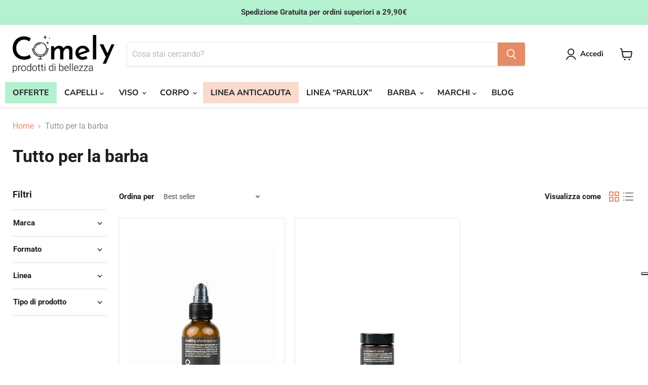

--- FILE ---
content_type: text/html; charset=utf-8
request_url: https://comelyshop.it/collections/tutto-per-la-barba
body_size: 48558
content:
<!doctype html>
<html class="no-js no-touch" lang="it">
  <head>
  <script>
    window.Store = window.Store || {};
    window.Store.id = 57904365765;
  </script>
    <meta charset="utf-8">
    <meta http-equiv="x-ua-compatible" content="IE=edge">

    <link rel="preconnect" href="https://cdn.shopify.com">
    <link rel="preconnect" href="https://fonts.shopifycdn.com">
    <link rel="preconnect" href="https://v.shopify.com">
    <link rel="preconnect" href="https://cdn.shopifycloud.com">

    <title>Tutto per la barba — Comely Shop</title>

    

    

    
      <link rel="canonical" href="https://comelyshop.it/collections/tutto-per-la-barba" />
    

    <meta name="viewport" content="width=device-width">

    
    















<meta property="og:site_name" content="Comely Shop">
<meta property="og:url" content="https://comelyshop.it/collections/tutto-per-la-barba">
<meta property="og:title" content="Tutto per la barba">
<meta property="og:type" content="website">
<meta property="og:description" content="Su Comely Shop trovi una vasta selezione di prodotti per capelli di ogni tipo, scelti dai professionisti del settore per una chioma sana, pulita e splendente. 
">




    
    
    

    
    
    <meta
      property="og:image"
      content="https://comelyshop.it/cdn/shop/files/comely-logo-nero_4633475b-158f-4400-a5c2-c31a1854e7a8_1204x630.png?v=1652370308"
    />
    <meta
      property="og:image:secure_url"
      content="https://comelyshop.it/cdn/shop/files/comely-logo-nero_4633475b-158f-4400-a5c2-c31a1854e7a8_1204x630.png?v=1652370308"
    />
    <meta property="og:image:width" content="1204" />
    <meta property="og:image:height" content="630" />
    
    
    <meta property="og:image:alt" content="Social media image" />
  
















<meta name="twitter:title" content="Tutto per la barba">
<meta name="twitter:description" content="Su Comely Shop trovi una vasta selezione di prodotti per capelli di ogni tipo, scelti dai professionisti del settore per una chioma sana, pulita e splendente. 
">


    
    
    
      
      
      <meta name="twitter:card" content="summary_large_image">
    
    
    <meta
      property="twitter:image"
      content="https://comelyshop.it/cdn/shop/files/comely-logo-nero_4633475b-158f-4400-a5c2-c31a1854e7a8_1200x600_crop_center.png?v=1652370308"
    />
    <meta property="twitter:image:width" content="1200" />
    <meta property="twitter:image:height" content="600" />
    
    
    <meta property="twitter:image:alt" content="Social media image" />
  



    <link rel="preload" href="//comelyshop.it/cdn/fonts/nunito_sans/nunitosans_n7.25d963ed46da26098ebeab731e90d8802d989fa5.woff2" as="font" crossorigin="anonymous">
    <link rel="preload" as="style" href="//comelyshop.it/cdn/shop/t/17/assets/theme.css?v=28420500973146642511759342993">

    <script>window.performance && window.performance.mark && window.performance.mark('shopify.content_for_header.start');</script><meta name="google-site-verification" content="8PbA7h0QrsoqEQy6yoBp3smLfG7Rc-HC4x7RBaV5yas">
<meta name="google-site-verification" content="bjJzdbGNEXjqFTUJb1yQZgJsd_CzTtlbcqlASlLYt-s">
<meta id="shopify-digital-wallet" name="shopify-digital-wallet" content="/57904365765/digital_wallets/dialog">
<meta name="shopify-checkout-api-token" content="bfd7c77d91d8361ce9f60cf4b78c3999">
<meta id="in-context-paypal-metadata" data-shop-id="57904365765" data-venmo-supported="false" data-environment="production" data-locale="it_IT" data-paypal-v4="true" data-currency="EUR">
<link rel="alternate" type="application/atom+xml" title="Feed" href="/collections/tutto-per-la-barba.atom" />
<link rel="alternate" type="application/json+oembed" href="https://comelyshop.it/collections/tutto-per-la-barba.oembed">
<script async="async" src="/checkouts/internal/preloads.js?locale=it-IT"></script>
<link rel="preconnect" href="https://shop.app" crossorigin="anonymous">
<script async="async" src="https://shop.app/checkouts/internal/preloads.js?locale=it-IT&shop_id=57904365765" crossorigin="anonymous"></script>
<script id="apple-pay-shop-capabilities" type="application/json">{"shopId":57904365765,"countryCode":"IT","currencyCode":"EUR","merchantCapabilities":["supports3DS"],"merchantId":"gid:\/\/shopify\/Shop\/57904365765","merchantName":"Comely Shop","requiredBillingContactFields":["postalAddress","email","phone"],"requiredShippingContactFields":["postalAddress","email","phone"],"shippingType":"shipping","supportedNetworks":["visa","maestro","masterCard","amex"],"total":{"type":"pending","label":"Comely Shop","amount":"1.00"},"shopifyPaymentsEnabled":true,"supportsSubscriptions":true}</script>
<script id="shopify-features" type="application/json">{"accessToken":"bfd7c77d91d8361ce9f60cf4b78c3999","betas":["rich-media-storefront-analytics"],"domain":"comelyshop.it","predictiveSearch":true,"shopId":57904365765,"locale":"it"}</script>
<script>var Shopify = Shopify || {};
Shopify.shop = "comelyshop-online.myshopify.com";
Shopify.locale = "it";
Shopify.currency = {"active":"EUR","rate":"1.0"};
Shopify.country = "IT";
Shopify.theme = {"name":"Empire-default","id":153466110289,"schema_name":"Empire","schema_version":"8.1.0","theme_store_id":null,"role":"main"};
Shopify.theme.handle = "null";
Shopify.theme.style = {"id":null,"handle":null};
Shopify.cdnHost = "comelyshop.it/cdn";
Shopify.routes = Shopify.routes || {};
Shopify.routes.root = "/";</script>
<script type="module">!function(o){(o.Shopify=o.Shopify||{}).modules=!0}(window);</script>
<script>!function(o){function n(){var o=[];function n(){o.push(Array.prototype.slice.apply(arguments))}return n.q=o,n}var t=o.Shopify=o.Shopify||{};t.loadFeatures=n(),t.autoloadFeatures=n()}(window);</script>
<script>
  window.ShopifyPay = window.ShopifyPay || {};
  window.ShopifyPay.apiHost = "shop.app\/pay";
  window.ShopifyPay.redirectState = null;
</script>
<script id="shop-js-analytics" type="application/json">{"pageType":"collection"}</script>
<script defer="defer" async type="module" src="//comelyshop.it/cdn/shopifycloud/shop-js/modules/v2/client.init-shop-cart-sync_DBkBYU4u.it.esm.js"></script>
<script defer="defer" async type="module" src="//comelyshop.it/cdn/shopifycloud/shop-js/modules/v2/chunk.common_Bivs4Di_.esm.js"></script>
<script type="module">
  await import("//comelyshop.it/cdn/shopifycloud/shop-js/modules/v2/client.init-shop-cart-sync_DBkBYU4u.it.esm.js");
await import("//comelyshop.it/cdn/shopifycloud/shop-js/modules/v2/chunk.common_Bivs4Di_.esm.js");

  window.Shopify.SignInWithShop?.initShopCartSync?.({"fedCMEnabled":true,"windoidEnabled":true});

</script>
<script>
  window.Shopify = window.Shopify || {};
  if (!window.Shopify.featureAssets) window.Shopify.featureAssets = {};
  window.Shopify.featureAssets['shop-js'] = {"shop-cart-sync":["modules/v2/client.shop-cart-sync_DRwX6nDW.it.esm.js","modules/v2/chunk.common_Bivs4Di_.esm.js"],"init-fed-cm":["modules/v2/client.init-fed-cm_BuvK7TtG.it.esm.js","modules/v2/chunk.common_Bivs4Di_.esm.js"],"init-windoid":["modules/v2/client.init-windoid_DIfIlX9n.it.esm.js","modules/v2/chunk.common_Bivs4Di_.esm.js"],"shop-cash-offers":["modules/v2/client.shop-cash-offers_DH2AMOrM.it.esm.js","modules/v2/chunk.common_Bivs4Di_.esm.js","modules/v2/chunk.modal_6w1UtILY.esm.js"],"shop-button":["modules/v2/client.shop-button_BWU4Ej2I.it.esm.js","modules/v2/chunk.common_Bivs4Di_.esm.js"],"init-shop-email-lookup-coordinator":["modules/v2/client.init-shop-email-lookup-coordinator_CTqdooTa.it.esm.js","modules/v2/chunk.common_Bivs4Di_.esm.js"],"shop-toast-manager":["modules/v2/client.shop-toast-manager_Bf_Cko8v.it.esm.js","modules/v2/chunk.common_Bivs4Di_.esm.js"],"shop-login-button":["modules/v2/client.shop-login-button_D0BCYDhI.it.esm.js","modules/v2/chunk.common_Bivs4Di_.esm.js","modules/v2/chunk.modal_6w1UtILY.esm.js"],"avatar":["modules/v2/client.avatar_BTnouDA3.it.esm.js"],"init-shop-cart-sync":["modules/v2/client.init-shop-cart-sync_DBkBYU4u.it.esm.js","modules/v2/chunk.common_Bivs4Di_.esm.js"],"pay-button":["modules/v2/client.pay-button_s5RWRwDl.it.esm.js","modules/v2/chunk.common_Bivs4Di_.esm.js"],"init-shop-for-new-customer-accounts":["modules/v2/client.init-shop-for-new-customer-accounts_COah5pzV.it.esm.js","modules/v2/client.shop-login-button_D0BCYDhI.it.esm.js","modules/v2/chunk.common_Bivs4Di_.esm.js","modules/v2/chunk.modal_6w1UtILY.esm.js"],"init-customer-accounts-sign-up":["modules/v2/client.init-customer-accounts-sign-up_BLOO4MoV.it.esm.js","modules/v2/client.shop-login-button_D0BCYDhI.it.esm.js","modules/v2/chunk.common_Bivs4Di_.esm.js","modules/v2/chunk.modal_6w1UtILY.esm.js"],"shop-follow-button":["modules/v2/client.shop-follow-button_DYPtBXlp.it.esm.js","modules/v2/chunk.common_Bivs4Di_.esm.js","modules/v2/chunk.modal_6w1UtILY.esm.js"],"checkout-modal":["modules/v2/client.checkout-modal_C7xF1TCw.it.esm.js","modules/v2/chunk.common_Bivs4Di_.esm.js","modules/v2/chunk.modal_6w1UtILY.esm.js"],"init-customer-accounts":["modules/v2/client.init-customer-accounts_DWzouIcw.it.esm.js","modules/v2/client.shop-login-button_D0BCYDhI.it.esm.js","modules/v2/chunk.common_Bivs4Di_.esm.js","modules/v2/chunk.modal_6w1UtILY.esm.js"],"lead-capture":["modules/v2/client.lead-capture_fXpMUDiq.it.esm.js","modules/v2/chunk.common_Bivs4Di_.esm.js","modules/v2/chunk.modal_6w1UtILY.esm.js"],"shop-login":["modules/v2/client.shop-login_DG4QDlwr.it.esm.js","modules/v2/chunk.common_Bivs4Di_.esm.js","modules/v2/chunk.modal_6w1UtILY.esm.js"],"payment-terms":["modules/v2/client.payment-terms_Bm6b8FRY.it.esm.js","modules/v2/chunk.common_Bivs4Di_.esm.js","modules/v2/chunk.modal_6w1UtILY.esm.js"]};
</script>
<script>(function() {
  var isLoaded = false;
  function asyncLoad() {
    if (isLoaded) return;
    isLoaded = true;
    var urls = ["https:\/\/ecommplugins-scripts.trustpilot.com\/v2.1\/js\/header.min.js?settings=eyJrZXkiOiJDcW9xOU45Vk5OUFJLWGRnIiwicyI6InNrdSJ9\u0026shop=comelyshop-online.myshopify.com","https:\/\/ecommplugins-scripts.trustpilot.com\/v2.1\/js\/success.min.js?settings=eyJrZXkiOiJDcW9xOU45Vk5OUFJLWGRnIiwicyI6InNrdSIsInQiOlsib3JkZXJzL3BhaWQiLCJ0cnVzdHBpbG90T3JkZXJDb25maXJtZWQiXSwidiI6IiIsImEiOiJTaG9waWZ5LTIwMjEtMDQifQ==\u0026shop=comelyshop-online.myshopify.com","https:\/\/ecommplugins-trustboxsettings.trustpilot.com\/comelyshop-online.myshopify.com.js?settings=1739894899383\u0026shop=comelyshop-online.myshopify.com","https:\/\/widget.trustpilot.com\/bootstrap\/v5\/tp.widget.sync.bootstrap.min.js?shop=comelyshop-online.myshopify.com","https:\/\/api.revy.io\/discounts.js?shop=comelyshop-online.myshopify.com","https:\/\/assets1.adroll.com\/shopify\/latest\/j\/shopify_rolling_bootstrap_v2.js?adroll_adv_id=GXN5L7SXQ5G3JK63ZUPFE5\u0026adroll_pix_id=LAKFXA5PLRDR7ICWOD32LO\u0026shop=comelyshop-online.myshopify.com","https:\/\/cdn.s3.pop-convert.com\/pcjs.production.min.js?unique_id=comelyshop-online.myshopify.com\u0026shop=comelyshop-online.myshopify.com","https:\/\/script.pop-convert.com\/new-micro\/production.pc.min.js?unique_id=comelyshop-online.myshopify.com\u0026shop=comelyshop-online.myshopify.com"];
    for (var i = 0; i < urls.length; i++) {
      var s = document.createElement('script');
      s.type = 'text/javascript';
      s.async = true;
      s.src = urls[i];
      var x = document.getElementsByTagName('script')[0];
      x.parentNode.insertBefore(s, x);
    }
  };
  if(window.attachEvent) {
    window.attachEvent('onload', asyncLoad);
  } else {
    window.addEventListener('load', asyncLoad, false);
  }
})();</script>
<script id="__st">var __st={"a":57904365765,"offset":3600,"reqid":"970c228c-83b8-4358-a25f-6ab77dadeed5-1768888124","pageurl":"comelyshop.it\/collections\/tutto-per-la-barba","u":"7aee5a012024","p":"collection","rtyp":"collection","rid":270322598085};</script>
<script>window.ShopifyPaypalV4VisibilityTracking = true;</script>
<script id="form-persister">!function(){'use strict';const t='contact',e='new_comment',n=[[t,t],['blogs',e],['comments',e],[t,'customer']],o='password',r='form_key',c=['recaptcha-v3-token','g-recaptcha-response','h-captcha-response',o],s=()=>{try{return window.sessionStorage}catch{return}},i='__shopify_v',u=t=>t.elements[r],a=function(){const t=[...n].map((([t,e])=>`form[action*='/${t}']:not([data-nocaptcha='true']) input[name='form_type'][value='${e}']`)).join(',');var e;return e=t,()=>e?[...document.querySelectorAll(e)].map((t=>t.form)):[]}();function m(t){const e=u(t);a().includes(t)&&(!e||!e.value)&&function(t){try{if(!s())return;!function(t){const e=s();if(!e)return;const n=u(t);if(!n)return;const o=n.value;o&&e.removeItem(o)}(t);const e=Array.from(Array(32),(()=>Math.random().toString(36)[2])).join('');!function(t,e){u(t)||t.append(Object.assign(document.createElement('input'),{type:'hidden',name:r})),t.elements[r].value=e}(t,e),function(t,e){const n=s();if(!n)return;const r=[...t.querySelectorAll(`input[type='${o}']`)].map((({name:t})=>t)),u=[...c,...r],a={};for(const[o,c]of new FormData(t).entries())u.includes(o)||(a[o]=c);n.setItem(e,JSON.stringify({[i]:1,action:t.action,data:a}))}(t,e)}catch(e){console.error('failed to persist form',e)}}(t)}const f=t=>{if('true'===t.dataset.persistBound)return;const e=function(t,e){const n=function(t){return'function'==typeof t.submit?t.submit:HTMLFormElement.prototype.submit}(t).bind(t);return function(){let t;return()=>{t||(t=!0,(()=>{try{e(),n()}catch(t){(t=>{console.error('form submit failed',t)})(t)}})(),setTimeout((()=>t=!1),250))}}()}(t,(()=>{m(t)}));!function(t,e){if('function'==typeof t.submit&&'function'==typeof e)try{t.submit=e}catch{}}(t,e),t.addEventListener('submit',(t=>{t.preventDefault(),e()})),t.dataset.persistBound='true'};!function(){function t(t){const e=(t=>{const e=t.target;return e instanceof HTMLFormElement?e:e&&e.form})(t);e&&m(e)}document.addEventListener('submit',t),document.addEventListener('DOMContentLoaded',(()=>{const e=a();for(const t of e)f(t);var n;n=document.body,new window.MutationObserver((t=>{for(const e of t)if('childList'===e.type&&e.addedNodes.length)for(const t of e.addedNodes)1===t.nodeType&&'FORM'===t.tagName&&a().includes(t)&&f(t)})).observe(n,{childList:!0,subtree:!0,attributes:!1}),document.removeEventListener('submit',t)}))}()}();</script>
<script integrity="sha256-4kQ18oKyAcykRKYeNunJcIwy7WH5gtpwJnB7kiuLZ1E=" data-source-attribution="shopify.loadfeatures" defer="defer" src="//comelyshop.it/cdn/shopifycloud/storefront/assets/storefront/load_feature-a0a9edcb.js" crossorigin="anonymous"></script>
<script crossorigin="anonymous" defer="defer" src="//comelyshop.it/cdn/shopifycloud/storefront/assets/shopify_pay/storefront-65b4c6d7.js?v=20250812"></script>
<script data-source-attribution="shopify.dynamic_checkout.dynamic.init">var Shopify=Shopify||{};Shopify.PaymentButton=Shopify.PaymentButton||{isStorefrontPortableWallets:!0,init:function(){window.Shopify.PaymentButton.init=function(){};var t=document.createElement("script");t.src="https://comelyshop.it/cdn/shopifycloud/portable-wallets/latest/portable-wallets.it.js",t.type="module",document.head.appendChild(t)}};
</script>
<script data-source-attribution="shopify.dynamic_checkout.buyer_consent">
  function portableWalletsHideBuyerConsent(e){var t=document.getElementById("shopify-buyer-consent"),n=document.getElementById("shopify-subscription-policy-button");t&&n&&(t.classList.add("hidden"),t.setAttribute("aria-hidden","true"),n.removeEventListener("click",e))}function portableWalletsShowBuyerConsent(e){var t=document.getElementById("shopify-buyer-consent"),n=document.getElementById("shopify-subscription-policy-button");t&&n&&(t.classList.remove("hidden"),t.removeAttribute("aria-hidden"),n.addEventListener("click",e))}window.Shopify?.PaymentButton&&(window.Shopify.PaymentButton.hideBuyerConsent=portableWalletsHideBuyerConsent,window.Shopify.PaymentButton.showBuyerConsent=portableWalletsShowBuyerConsent);
</script>
<script data-source-attribution="shopify.dynamic_checkout.cart.bootstrap">document.addEventListener("DOMContentLoaded",(function(){function t(){return document.querySelector("shopify-accelerated-checkout-cart, shopify-accelerated-checkout")}if(t())Shopify.PaymentButton.init();else{new MutationObserver((function(e,n){t()&&(Shopify.PaymentButton.init(),n.disconnect())})).observe(document.body,{childList:!0,subtree:!0})}}));
</script>
<link id="shopify-accelerated-checkout-styles" rel="stylesheet" media="screen" href="https://comelyshop.it/cdn/shopifycloud/portable-wallets/latest/accelerated-checkout-backwards-compat.css" crossorigin="anonymous">
<style id="shopify-accelerated-checkout-cart">
        #shopify-buyer-consent {
  margin-top: 1em;
  display: inline-block;
  width: 100%;
}

#shopify-buyer-consent.hidden {
  display: none;
}

#shopify-subscription-policy-button {
  background: none;
  border: none;
  padding: 0;
  text-decoration: underline;
  font-size: inherit;
  cursor: pointer;
}

#shopify-subscription-policy-button::before {
  box-shadow: none;
}

      </style>

<script>window.performance && window.performance.mark && window.performance.mark('shopify.content_for_header.end');</script>

    <link href="//comelyshop.it/cdn/shop/t/17/assets/theme.css?v=28420500973146642511759342993" rel="stylesheet" type="text/css" media="all" />

    
    <script>
      window.Theme = window.Theme || {};
      window.Theme.version = '8.1.0';
      window.Theme.name = 'Empire';
      window.Theme.routes = {
        "root_url": "/",
        "account_url": "/account",
        "account_login_url": "/account/login",
        "account_logout_url": "/account/logout",
        "account_register_url": "/account/register",
        "account_addresses_url": "/account/addresses",
        "collections_url": "/collections",
        "all_products_collection_url": "/collections/all",
        "search_url": "/search",
        "cart_url": "/cart",
        "cart_add_url": "/cart/add",
        "cart_change_url": "/cart/change",
        "cart_clear_url": "/cart/clear",
        "product_recommendations_url": "/recommendations/products",
      };
    </script>
    

    <script type="text/javascript">
var _iub = _iub || [];
_iub.csConfiguration = {"ccpaAcknowledgeOnDisplay":true,"ccpaApplies":true,"consentOnContinuedBrowsing":false,"enableCcpa":true,"floatingPreferencesButtonDisplay":"anchored-center-right","invalidateConsentWithoutLog":true,"perPurposeConsent":true,"siteId":2649800,"whitelabel":false,"cookiePolicyId":84419364,"lang":"it","banner":{"acceptButtonCaptionColor":"#FFFFFF","acceptButtonColor":"#0073CE","acceptButtonDisplay":true,"backgroundColor":"#FFFFFF","closeButtonRejects":true,"customizeButtonCaptionColor":"#4D4D4D","customizeButtonColor":"#DADADA","customizeButtonDisplay":true,"explicitWithdrawal":true,"position":"float-top-center","rejectButtonCaptionColor":"#FFFFFF","rejectButtonColor":"#0073CE","rejectButtonDisplay":true,"textColor":"#000000"}};
</script>
<script type="text/javascript" src="//cs.iubenda.com/sync/2649800.js"></script>
<script type="text/javascript" src="//cdn.iubenda.com/cs/ccpa/stub.js"></script>
<script type="text/javascript" src="//cdn.iubenda.com/cs/iubenda_cs.js" charset="UTF-8" async></script>
    
  <!-- BEGIN app block: shopify://apps/judge-me-reviews/blocks/judgeme_core/61ccd3b1-a9f2-4160-9fe9-4fec8413e5d8 --><!-- Start of Judge.me Core -->






<link rel="dns-prefetch" href="https://cdnwidget.judge.me">
<link rel="dns-prefetch" href="https://cdn.judge.me">
<link rel="dns-prefetch" href="https://cdn1.judge.me">
<link rel="dns-prefetch" href="https://api.judge.me">

<script data-cfasync='false' class='jdgm-settings-script'>window.jdgmSettings={"pagination":5,"disable_web_reviews":false,"badge_no_review_text":"Nessuna recensione","badge_n_reviews_text":"{{ n }} recensione/recensioni","hide_badge_preview_if_no_reviews":true,"badge_hide_text":false,"enforce_center_preview_badge":false,"widget_title":"Recensioni Clienti","widget_open_form_text":"Scrivi una recensione","widget_close_form_text":"Annulla recensione","widget_refresh_page_text":"Aggiorna pagina","widget_summary_text":"Basato su {{ number_of_reviews }} recensione/recensioni","widget_no_review_text":"Sii il primo a scrivere una recensione","widget_name_field_text":"Nome visualizzato","widget_verified_name_field_text":"Nome Verificato (pubblico)","widget_name_placeholder_text":"Nome visualizzato","widget_required_field_error_text":"Questo campo è obbligatorio.","widget_email_field_text":"Indirizzo email","widget_verified_email_field_text":"Email Verificata (privata, non può essere modificata)","widget_email_placeholder_text":"Il tuo indirizzo email","widget_email_field_error_text":"Inserisci un indirizzo email valido.","widget_rating_field_text":"Valutazione","widget_review_title_field_text":"Titolo Recensione","widget_review_title_placeholder_text":"Dai un titolo alla tua recensione","widget_review_body_field_text":"Contenuto della recensione","widget_review_body_placeholder_text":"Inizia a scrivere qui...","widget_pictures_field_text":"Foto/Video (opzionale)","widget_submit_review_text":"Invia Recensione","widget_submit_verified_review_text":"Invia Recensione Verificata","widget_submit_success_msg_with_auto_publish":"Grazie! Aggiorna la pagina tra qualche momento per vedere la tua recensione. Puoi rimuovere o modificare la tua recensione accedendo a \u003ca href='https://judge.me/login' target='_blank' rel='nofollow noopener'\u003eJudge.me\u003c/a\u003e","widget_submit_success_msg_no_auto_publish":"Grazie! La tua recensione sarà pubblicata non appena approvata dall'amministratore del negozio. Puoi rimuovere o modificare la tua recensione accedendo a \u003ca href='https://judge.me/login' target='_blank' rel='nofollow noopener'\u003eJudge.me\u003c/a\u003e","widget_show_default_reviews_out_of_total_text":"Visualizzazione di {{ n_reviews_shown }} su {{ n_reviews }} recensioni.","widget_show_all_link_text":"Mostra tutte","widget_show_less_link_text":"Mostra meno","widget_author_said_text":"{{ reviewer_name }} ha detto:","widget_days_text":"{{ n }} giorni fa","widget_weeks_text":"{{ n }} settimana/settimane fa","widget_months_text":"{{ n }} mese/mesi fa","widget_years_text":"{{ n }} anno/anni fa","widget_yesterday_text":"Ieri","widget_today_text":"Oggi","widget_replied_text":"\u003e\u003e {{ shop_name }} ha risposto:","widget_read_more_text":"Leggi di più","widget_reviewer_name_as_initial":"","widget_rating_filter_color":"#fbcd0a","widget_rating_filter_see_all_text":"Vedi tutte le recensioni","widget_sorting_most_recent_text":"Più Recenti","widget_sorting_highest_rating_text":"Valutazione Più Alta","widget_sorting_lowest_rating_text":"Valutazione Più Bassa","widget_sorting_with_pictures_text":"Solo Foto","widget_sorting_most_helpful_text":"Più Utili","widget_open_question_form_text":"Fai una domanda","widget_reviews_subtab_text":"Recensioni","widget_questions_subtab_text":"Domande","widget_question_label_text":"Domanda","widget_answer_label_text":"Risposta","widget_question_placeholder_text":"Scrivi la tua domanda qui","widget_submit_question_text":"Invia Domanda","widget_question_submit_success_text":"Grazie per la tua domanda! Ti avviseremo quando riceverà una risposta.","verified_badge_text":"Verificato","verified_badge_bg_color":"","verified_badge_text_color":"","verified_badge_placement":"left-of-reviewer-name","widget_review_max_height":"","widget_hide_border":false,"widget_social_share":false,"widget_thumb":false,"widget_review_location_show":false,"widget_location_format":"","all_reviews_include_out_of_store_products":true,"all_reviews_out_of_store_text":"(fuori dal negozio)","all_reviews_pagination":100,"all_reviews_product_name_prefix_text":"su","enable_review_pictures":true,"enable_question_anwser":false,"widget_theme":"carousel","review_date_format":"dd/mm/yy","default_sort_method":"most-recent","widget_product_reviews_subtab_text":"Recensioni Prodotto","widget_shop_reviews_subtab_text":"Recensioni Negozio","widget_other_products_reviews_text":"Recensioni per altri prodotti","widget_store_reviews_subtab_text":"Recensioni negozio","widget_no_store_reviews_text":"Questo negozio non ha ricevuto ancora recensioni","widget_web_restriction_product_reviews_text":"Questo prodotto non ha ricevuto ancora recensioni","widget_no_items_text":"Nessun elemento trovato","widget_show_more_text":"Mostra di più","widget_write_a_store_review_text":"Scrivi una Recensione del Negozio","widget_other_languages_heading":"Recensioni in Altre Lingue","widget_translate_review_text":"Traduci recensione in {{ language }}","widget_translating_review_text":"Traduzione in corso...","widget_show_original_translation_text":"Mostra originale ({{ language }})","widget_translate_review_failed_text":"Impossibile tradurre la recensione.","widget_translate_review_retry_text":"Riprova","widget_translate_review_try_again_later_text":"Riprova più tardi","show_product_url_for_grouped_product":false,"widget_sorting_pictures_first_text":"Prima le Foto","show_pictures_on_all_rev_page_mobile":false,"show_pictures_on_all_rev_page_desktop":false,"floating_tab_hide_mobile_install_preference":false,"floating_tab_button_name":"★ Recensioni","floating_tab_title":"Lasciamo parlare i clienti per noi","floating_tab_button_color":"","floating_tab_button_background_color":"","floating_tab_url":"","floating_tab_url_enabled":false,"floating_tab_tab_style":"text","all_reviews_text_badge_text":"I clienti ci valutano {{ shop.metafields.judgeme.all_reviews_rating | round: 1 }}/5 basato su {{ shop.metafields.judgeme.all_reviews_count }} recensioni.","all_reviews_text_badge_text_branded_style":"{{ shop.metafields.judgeme.all_reviews_rating | round: 1 }} su 5 stelle basato su {{ shop.metafields.judgeme.all_reviews_count }} recensioni","is_all_reviews_text_badge_a_link":false,"show_stars_for_all_reviews_text_badge":false,"all_reviews_text_badge_url":"","all_reviews_text_style":"branded","all_reviews_text_color_style":"judgeme_brand_color","all_reviews_text_color":"#108474","all_reviews_text_show_jm_brand":true,"featured_carousel_show_header":true,"featured_carousel_title":"Lasciamo parlare i clienti per noi","testimonials_carousel_title":"I clienti ci dicono","videos_carousel_title":"Storie reali dei clienti","cards_carousel_title":"I clienti ci dicono","featured_carousel_count_text":"da {{ n }} recensioni","featured_carousel_add_link_to_all_reviews_page":false,"featured_carousel_url":"","featured_carousel_show_images":false,"featured_carousel_autoslide_interval":5,"featured_carousel_arrows_on_the_sides":false,"featured_carousel_height":250,"featured_carousel_width":80,"featured_carousel_image_size":0,"featured_carousel_image_height":250,"featured_carousel_arrow_color":"#eeeeee","verified_count_badge_style":"vintage","verified_count_badge_orientation":"horizontal","verified_count_badge_color_style":"judgeme_brand_color","verified_count_badge_color":"#108474","is_verified_count_badge_a_link":false,"verified_count_badge_url":"","verified_count_badge_show_jm_brand":true,"widget_rating_preset_default":5,"widget_first_sub_tab":"product-reviews","widget_show_histogram":true,"widget_histogram_use_custom_color":false,"widget_pagination_use_custom_color":false,"widget_star_use_custom_color":false,"widget_verified_badge_use_custom_color":false,"widget_write_review_use_custom_color":false,"picture_reminder_submit_button":"Upload Pictures","enable_review_videos":false,"mute_video_by_default":false,"widget_sorting_videos_first_text":"Prima i Video","widget_review_pending_text":"In attesa","featured_carousel_items_for_large_screen":3,"social_share_options_order":"Facebook,Twitter","remove_microdata_snippet":true,"disable_json_ld":false,"enable_json_ld_products":false,"preview_badge_show_question_text":false,"preview_badge_no_question_text":"Nessuna domanda","preview_badge_n_question_text":"{{ number_of_questions }} domanda/domande","qa_badge_show_icon":false,"qa_badge_position":"same-row","remove_judgeme_branding":true,"widget_add_search_bar":false,"widget_search_bar_placeholder":"Cerca","widget_sorting_verified_only_text":"Solo verificate","featured_carousel_theme":"default","featured_carousel_show_rating":true,"featured_carousel_show_title":true,"featured_carousel_show_body":true,"featured_carousel_show_date":false,"featured_carousel_show_reviewer":true,"featured_carousel_show_product":false,"featured_carousel_header_background_color":"#108474","featured_carousel_header_text_color":"#ffffff","featured_carousel_name_product_separator":"reviewed","featured_carousel_full_star_background":"#108474","featured_carousel_empty_star_background":"#dadada","featured_carousel_vertical_theme_background":"#f9fafb","featured_carousel_verified_badge_enable":false,"featured_carousel_verified_badge_color":"#108474","featured_carousel_border_style":"round","featured_carousel_review_line_length_limit":3,"featured_carousel_more_reviews_button_text":"Leggi più recensioni","featured_carousel_view_product_button_text":"Visualizza prodotto","all_reviews_page_load_reviews_on":"scroll","all_reviews_page_load_more_text":"Carica Altre Recensioni","disable_fb_tab_reviews":false,"enable_ajax_cdn_cache":false,"widget_advanced_speed_features":5,"widget_public_name_text":"visualizzato pubblicamente come","default_reviewer_name":"John Smith","default_reviewer_name_has_non_latin":true,"widget_reviewer_anonymous":"Anonimo","medals_widget_title":"Medaglie Recensioni Judge.me","medals_widget_background_color":"#f9fafb","medals_widget_position":"footer_all_pages","medals_widget_border_color":"#f9fafb","medals_widget_verified_text_position":"left","medals_widget_use_monochromatic_version":false,"medals_widget_elements_color":"#108474","show_reviewer_avatar":true,"widget_invalid_yt_video_url_error_text":"Non è un URL di video di YouTube","widget_max_length_field_error_text":"Inserisci al massimo {0} caratteri.","widget_show_country_flag":false,"widget_show_collected_via_shop_app":true,"widget_verified_by_shop_badge_style":"light","widget_verified_by_shop_text":"Verificato dal Negozio","widget_show_photo_gallery":false,"widget_load_with_code_splitting":true,"widget_ugc_install_preference":false,"widget_ugc_title":"Fatto da noi, Condiviso da te","widget_ugc_subtitle":"Taggaci per vedere la tua foto in evidenza nella nostra pagina","widget_ugc_arrows_color":"#ffffff","widget_ugc_primary_button_text":"Acquista Ora","widget_ugc_primary_button_background_color":"#108474","widget_ugc_primary_button_text_color":"#ffffff","widget_ugc_primary_button_border_width":"0","widget_ugc_primary_button_border_style":"none","widget_ugc_primary_button_border_color":"#108474","widget_ugc_primary_button_border_radius":"25","widget_ugc_secondary_button_text":"Carica Altro","widget_ugc_secondary_button_background_color":"#ffffff","widget_ugc_secondary_button_text_color":"#108474","widget_ugc_secondary_button_border_width":"2","widget_ugc_secondary_button_border_style":"solid","widget_ugc_secondary_button_border_color":"#108474","widget_ugc_secondary_button_border_radius":"25","widget_ugc_reviews_button_text":"Visualizza Recensioni","widget_ugc_reviews_button_background_color":"#ffffff","widget_ugc_reviews_button_text_color":"#108474","widget_ugc_reviews_button_border_width":"2","widget_ugc_reviews_button_border_style":"solid","widget_ugc_reviews_button_border_color":"#108474","widget_ugc_reviews_button_border_radius":"25","widget_ugc_reviews_button_link_to":"judgeme-reviews-page","widget_ugc_show_post_date":true,"widget_ugc_max_width":"800","widget_rating_metafield_value_type":true,"widget_primary_color":"#E89976","widget_enable_secondary_color":false,"widget_secondary_color":"#edf5f5","widget_summary_average_rating_text":"{{ average_rating }} su 5","widget_media_grid_title":"Foto e video dei clienti","widget_media_grid_see_more_text":"Vedi altro","widget_round_style":false,"widget_show_product_medals":true,"widget_verified_by_judgeme_text":"Verificato da Judge.me","widget_show_store_medals":true,"widget_verified_by_judgeme_text_in_store_medals":"Verificato da Judge.me","widget_media_field_exceed_quantity_message":"Spiacenti, possiamo accettare solo {{ max_media }} per una recensione.","widget_media_field_exceed_limit_message":"{{ file_name }} è troppo grande, seleziona un {{ media_type }} inferiore a {{ size_limit }}MB.","widget_review_submitted_text":"Recensione Inviata!","widget_question_submitted_text":"Domanda Inviata!","widget_close_form_text_question":"Annulla","widget_write_your_answer_here_text":"Scrivi la tua risposta qui","widget_enabled_branded_link":true,"widget_show_collected_by_judgeme":true,"widget_reviewer_name_color":"","widget_write_review_text_color":"","widget_write_review_bg_color":"","widget_collected_by_judgeme_text":"raccolto da Judge.me","widget_pagination_type":"load_more","widget_load_more_text":"Carica Altri","widget_load_more_color":"#108474","widget_full_review_text":"Recensione Completa","widget_read_more_reviews_text":"Leggi Più Recensioni","widget_read_questions_text":"Leggi Domande","widget_questions_and_answers_text":"Domande e Risposte","widget_verified_by_text":"Verificato da","widget_verified_text":"Verificato","widget_number_of_reviews_text":"{{ number_of_reviews }} recensioni","widget_back_button_text":"Indietro","widget_next_button_text":"Avanti","widget_custom_forms_filter_button":"Filtri","custom_forms_style":"horizontal","widget_show_review_information":false,"how_reviews_are_collected":"Come vengono raccolte le recensioni?","widget_show_review_keywords":false,"widget_gdpr_statement":"Come utilizziamo i tuoi dati: Ti contatteremo solo riguardo alla recensione che hai lasciato, e solo se necessario. Inviando la tua recensione, accetti i \u003ca href='https://judge.me/terms' target='_blank' rel='nofollow noopener'\u003etermini\u003c/a\u003e, le politiche sulla \u003ca href='https://judge.me/privacy' target='_blank' rel='nofollow noopener'\u003eprivacy\u003c/a\u003e e sul \u003ca href='https://judge.me/content-policy' target='_blank' rel='nofollow noopener'\u003econtenuto\u003c/a\u003e di Judge.me.","widget_multilingual_sorting_enabled":false,"widget_translate_review_content_enabled":false,"widget_translate_review_content_method":"manual","popup_widget_review_selection":"automatically_with_pictures","popup_widget_round_border_style":true,"popup_widget_show_title":true,"popup_widget_show_body":true,"popup_widget_show_reviewer":false,"popup_widget_show_product":true,"popup_widget_show_pictures":true,"popup_widget_use_review_picture":true,"popup_widget_show_on_home_page":true,"popup_widget_show_on_product_page":true,"popup_widget_show_on_collection_page":true,"popup_widget_show_on_cart_page":true,"popup_widget_position":"bottom_left","popup_widget_first_review_delay":5,"popup_widget_duration":5,"popup_widget_interval":5,"popup_widget_review_count":5,"popup_widget_hide_on_mobile":true,"review_snippet_widget_round_border_style":true,"review_snippet_widget_card_color":"#FFFFFF","review_snippet_widget_slider_arrows_background_color":"#FFFFFF","review_snippet_widget_slider_arrows_color":"#000000","review_snippet_widget_star_color":"#108474","show_product_variant":false,"all_reviews_product_variant_label_text":"Variante: ","widget_show_verified_branding":false,"widget_ai_summary_title":"I clienti dicono","widget_ai_summary_disclaimer":"Riepilogo delle recensioni alimentato dall'IA basato sulle recensioni recenti dei clienti","widget_show_ai_summary":false,"widget_show_ai_summary_bg":false,"widget_show_review_title_input":true,"redirect_reviewers_invited_via_email":"review_widget","request_store_review_after_product_review":false,"request_review_other_products_in_order":false,"review_form_color_scheme":"default","review_form_corner_style":"square","review_form_star_color":{},"review_form_text_color":"#333333","review_form_background_color":"#ffffff","review_form_field_background_color":"#fafafa","review_form_button_color":{},"review_form_button_text_color":"#ffffff","review_form_modal_overlay_color":"#000000","review_content_screen_title_text":"Come valuteresti questo prodotto?","review_content_introduction_text":"Ci piacerebbe se condividessi qualcosa sulla tua esperienza.","store_review_form_title_text":"Come valuteresti questo negozio?","store_review_form_introduction_text":"Ci piacerebbe se condividessi qualcosa sulla tua esperienza.","show_review_guidance_text":true,"one_star_review_guidance_text":"Pessimo","five_star_review_guidance_text":"Ottimo","customer_information_screen_title_text":"Su di te","customer_information_introduction_text":"Per favore, raccontaci di più su di te.","custom_questions_screen_title_text":"La tua esperienza in dettaglio","custom_questions_introduction_text":"Ecco alcune domande per aiutarci a capire meglio la tua esperienza.","review_submitted_screen_title_text":"Grazie per la tua recensione!","review_submitted_screen_thank_you_text":"La stiamo elaborando e apparirà presto nel negozio.","review_submitted_screen_email_verification_text":"Per favore conferma il tuo indirizzo email cliccando sul link che ti abbiamo appena inviato. Questo ci aiuta a mantenere le recensioni autentiche.","review_submitted_request_store_review_text":"Vorresti condividere la tua esperienza di acquisto con noi?","review_submitted_review_other_products_text":"Vorresti recensire questi prodotti?","store_review_screen_title_text":"Vuoi condividere la tua esperienza di shopping con noi?","store_review_introduction_text":"Valutiamo la tua opinione e la usiamo per migliorare. Per favore condividi le tue opinioni o suggerimenti.","reviewer_media_screen_title_picture_text":"Condividi una foto","reviewer_media_introduction_picture_text":"Carica una foto per supportare la tua recensione.","reviewer_media_screen_title_video_text":"Condividi un video","reviewer_media_introduction_video_text":"Carica un video per supportare la tua recensione.","reviewer_media_screen_title_picture_or_video_text":"Condividi una foto o un video","reviewer_media_introduction_picture_or_video_text":"Carica una foto o un video per supportare la tua recensione.","reviewer_media_youtube_url_text":"Incolla qui il tuo URL Youtube","advanced_settings_next_step_button_text":"Avanti","advanced_settings_close_review_button_text":"Chiudi","modal_write_review_flow":false,"write_review_flow_required_text":"Obbligatorio","write_review_flow_privacy_message_text":"Respettiamo la tua privacy.","write_review_flow_anonymous_text":"Recensione anonima","write_review_flow_visibility_text":"Non sarà visibile per altri clienti.","write_review_flow_multiple_selection_help_text":"Seleziona quanti ne vuoi","write_review_flow_single_selection_help_text":"Seleziona una opzione","write_review_flow_required_field_error_text":"Questo campo è obbligatorio","write_review_flow_invalid_email_error_text":"Per favore inserisci un indirizzo email valido","write_review_flow_max_length_error_text":"Max. {{ max_length }} caratteri.","write_review_flow_media_upload_text":"\u003cb\u003eClicca per caricare\u003c/b\u003e o trascina e rilascia","write_review_flow_gdpr_statement":"Ti contatteremo solo riguardo alla tua recensione se necessario. Inviando la tua recensione, accetti i nostri \u003ca href='https://judge.me/terms' target='_blank' rel='nofollow noopener'\u003etermini e condizioni\u003c/a\u003e e la \u003ca href='https://judge.me/privacy' target='_blank' rel='nofollow noopener'\u003epolitica sulla privacy\u003c/a\u003e.","rating_only_reviews_enabled":false,"show_negative_reviews_help_screen":false,"new_review_flow_help_screen_rating_threshold":3,"negative_review_resolution_screen_title_text":"Raccontaci di più","negative_review_resolution_text":"La tua esperienza è importante per noi. Se ci sono stati problemi con il tuo acquisto, siamo qui per aiutarti. Non esitare a contattarci, ci piacerebbe avere l'opportunità di sistemare le cose.","negative_review_resolution_button_text":"Contattaci","negative_review_resolution_proceed_with_review_text":"Lascia una recensione","negative_review_resolution_subject":"Problema con l'acquisto da {{ shop_name }}.{{ order_name }}","preview_badge_collection_page_install_status":false,"widget_review_custom_css":"","preview_badge_custom_css":"","preview_badge_stars_count":"5-stars","featured_carousel_custom_css":"","floating_tab_custom_css":"","all_reviews_widget_custom_css":"","medals_widget_custom_css":"","verified_badge_custom_css":"","all_reviews_text_custom_css":"","transparency_badges_collected_via_store_invite":false,"transparency_badges_from_another_provider":false,"transparency_badges_collected_from_store_visitor":false,"transparency_badges_collected_by_verified_review_provider":false,"transparency_badges_earned_reward":false,"transparency_badges_collected_via_store_invite_text":"Recensione raccolta tramite invito al negozio","transparency_badges_from_another_provider_text":"Recensione raccolta da un altro provider","transparency_badges_collected_from_store_visitor_text":"Recensione raccolta da un visitatore del negozio","transparency_badges_written_in_google_text":"Recensione scritta in Google","transparency_badges_written_in_etsy_text":"Recensione scritta in Etsy","transparency_badges_written_in_shop_app_text":"Recensione scritta in Shop App","transparency_badges_earned_reward_text":"Recensione ha vinto un premio per un acquisto futuro","product_review_widget_per_page":3,"widget_store_review_label_text":"Recensione del negozio","checkout_comment_extension_title_on_product_page":"Customer Comments","checkout_comment_extension_num_latest_comment_show":5,"checkout_comment_extension_format":"name_and_timestamp","checkout_comment_customer_name":"last_initial","checkout_comment_comment_notification":true,"preview_badge_collection_page_install_preference":true,"preview_badge_home_page_install_preference":false,"preview_badge_product_page_install_preference":true,"review_widget_install_preference":"","review_carousel_install_preference":false,"floating_reviews_tab_install_preference":"none","verified_reviews_count_badge_install_preference":false,"all_reviews_text_install_preference":false,"review_widget_best_location":true,"judgeme_medals_install_preference":false,"review_widget_revamp_enabled":false,"review_widget_qna_enabled":false,"review_widget_header_theme":"minimal","review_widget_widget_title_enabled":true,"review_widget_header_text_size":"medium","review_widget_header_text_weight":"regular","review_widget_average_rating_style":"compact","review_widget_bar_chart_enabled":true,"review_widget_bar_chart_type":"numbers","review_widget_bar_chart_style":"standard","review_widget_expanded_media_gallery_enabled":false,"review_widget_reviews_section_theme":"standard","review_widget_image_style":"thumbnails","review_widget_review_image_ratio":"square","review_widget_stars_size":"medium","review_widget_verified_badge":"standard_text","review_widget_review_title_text_size":"medium","review_widget_review_text_size":"medium","review_widget_review_text_length":"medium","review_widget_number_of_columns_desktop":3,"review_widget_carousel_transition_speed":5,"review_widget_custom_questions_answers_display":"always","review_widget_button_text_color":"#FFFFFF","review_widget_text_color":"#000000","review_widget_lighter_text_color":"#7B7B7B","review_widget_corner_styling":"soft","review_widget_review_word_singular":"recensione","review_widget_review_word_plural":"recensioni","review_widget_voting_label":"Utile?","review_widget_shop_reply_label":"Risposta da {{ shop_name }}:","review_widget_filters_title":"Filtri","qna_widget_question_word_singular":"Domanda","qna_widget_question_word_plural":"Domande","qna_widget_answer_reply_label":"Risposta da {{ answerer_name }}:","qna_content_screen_title_text":"Pose una domanda su questo prodotto","qna_widget_question_required_field_error_text":"Per favore inserisci la tua domanda.","qna_widget_flow_gdpr_statement":"Ti contatteremo solo riguardo alla tua domanda se necessario. Inviando la tua domanda, accetti i nostri \u003ca href='https://judge.me/terms' target='_blank' rel='nofollow noopener'\u003etermini e condizioni\u003c/a\u003e e la \u003ca href='https://judge.me/privacy' target='_blank' rel='nofollow noopener'\u003epolitica sulla privacy\u003c/a\u003e.","qna_widget_question_submitted_text":"Grazie per la tua domanda!","qna_widget_close_form_text_question":"Chiudi","qna_widget_question_submit_success_text":"Ti invieremo un'email quando risponderemo alla tua domanda.","all_reviews_widget_v2025_enabled":false,"all_reviews_widget_v2025_header_theme":"default","all_reviews_widget_v2025_widget_title_enabled":true,"all_reviews_widget_v2025_header_text_size":"medium","all_reviews_widget_v2025_header_text_weight":"regular","all_reviews_widget_v2025_average_rating_style":"compact","all_reviews_widget_v2025_bar_chart_enabled":true,"all_reviews_widget_v2025_bar_chart_type":"numbers","all_reviews_widget_v2025_bar_chart_style":"standard","all_reviews_widget_v2025_expanded_media_gallery_enabled":false,"all_reviews_widget_v2025_show_store_medals":true,"all_reviews_widget_v2025_show_photo_gallery":true,"all_reviews_widget_v2025_show_review_keywords":false,"all_reviews_widget_v2025_show_ai_summary":false,"all_reviews_widget_v2025_show_ai_summary_bg":false,"all_reviews_widget_v2025_add_search_bar":false,"all_reviews_widget_v2025_default_sort_method":"most-recent","all_reviews_widget_v2025_reviews_per_page":10,"all_reviews_widget_v2025_reviews_section_theme":"default","all_reviews_widget_v2025_image_style":"thumbnails","all_reviews_widget_v2025_review_image_ratio":"square","all_reviews_widget_v2025_stars_size":"medium","all_reviews_widget_v2025_verified_badge":"bold_badge","all_reviews_widget_v2025_review_title_text_size":"medium","all_reviews_widget_v2025_review_text_size":"medium","all_reviews_widget_v2025_review_text_length":"medium","all_reviews_widget_v2025_number_of_columns_desktop":3,"all_reviews_widget_v2025_carousel_transition_speed":5,"all_reviews_widget_v2025_custom_questions_answers_display":"always","all_reviews_widget_v2025_show_product_variant":false,"all_reviews_widget_v2025_show_reviewer_avatar":true,"all_reviews_widget_v2025_reviewer_name_as_initial":"","all_reviews_widget_v2025_review_location_show":false,"all_reviews_widget_v2025_location_format":"","all_reviews_widget_v2025_show_country_flag":false,"all_reviews_widget_v2025_verified_by_shop_badge_style":"light","all_reviews_widget_v2025_social_share":false,"all_reviews_widget_v2025_social_share_options_order":"Facebook,Twitter,LinkedIn,Pinterest","all_reviews_widget_v2025_pagination_type":"standard","all_reviews_widget_v2025_button_text_color":"#FFFFFF","all_reviews_widget_v2025_text_color":"#000000","all_reviews_widget_v2025_lighter_text_color":"#7B7B7B","all_reviews_widget_v2025_corner_styling":"soft","all_reviews_widget_v2025_title":"Recensioni clienti","all_reviews_widget_v2025_ai_summary_title":"I clienti dicono di questo negozio","all_reviews_widget_v2025_no_review_text":"Sii il primo a scrivere una recensione","platform":"shopify","branding_url":"https://app.judge.me/reviews/stores/comelyshop.it","branding_text":"Powered by Judge.me","locale":"en","reply_name":"Comely Shop","widget_version":"3.0","footer":true,"autopublish":true,"review_dates":true,"enable_custom_form":false,"shop_use_review_site":true,"shop_locale":"it","enable_multi_locales_translations":false,"show_review_title_input":true,"review_verification_email_status":"always","can_be_branded":true,"reply_name_text":"Comely Shop"};</script> <style class='jdgm-settings-style'>.jdgm-xx{left:0}:root{--jdgm-primary-color: #E89976;--jdgm-secondary-color: rgba(232,153,118,0.1);--jdgm-star-color: #E89976;--jdgm-write-review-text-color: white;--jdgm-write-review-bg-color: #E89976;--jdgm-paginate-color: #E89976;--jdgm-border-radius: 0;--jdgm-reviewer-name-color: #E89976}.jdgm-histogram__bar-content{background-color:#E89976}.jdgm-rev[data-verified-buyer=true] .jdgm-rev__icon.jdgm-rev__icon:after,.jdgm-rev__buyer-badge.jdgm-rev__buyer-badge{color:white;background-color:#E89976}.jdgm-review-widget--small .jdgm-gallery.jdgm-gallery .jdgm-gallery__thumbnail-link:nth-child(8) .jdgm-gallery__thumbnail-wrapper.jdgm-gallery__thumbnail-wrapper:before{content:"Vedi altro"}@media only screen and (min-width: 768px){.jdgm-gallery.jdgm-gallery .jdgm-gallery__thumbnail-link:nth-child(8) .jdgm-gallery__thumbnail-wrapper.jdgm-gallery__thumbnail-wrapper:before{content:"Vedi altro"}}.jdgm-prev-badge[data-average-rating='0.00']{display:none !important}.jdgm-author-all-initials{display:none !important}.jdgm-author-last-initial{display:none !important}.jdgm-rev-widg__title{visibility:hidden}.jdgm-rev-widg__summary-text{visibility:hidden}.jdgm-prev-badge__text{visibility:hidden}.jdgm-rev__prod-link-prefix:before{content:'su'}.jdgm-rev__variant-label:before{content:'Variante: '}.jdgm-rev__out-of-store-text:before{content:'(fuori dal negozio)'}@media only screen and (min-width: 768px){.jdgm-rev__pics .jdgm-rev_all-rev-page-picture-separator,.jdgm-rev__pics .jdgm-rev__product-picture{display:none}}@media only screen and (max-width: 768px){.jdgm-rev__pics .jdgm-rev_all-rev-page-picture-separator,.jdgm-rev__pics .jdgm-rev__product-picture{display:none}}.jdgm-preview-badge[data-template="index"]{display:none !important}.jdgm-verified-count-badget[data-from-snippet="true"]{display:none !important}.jdgm-carousel-wrapper[data-from-snippet="true"]{display:none !important}.jdgm-all-reviews-text[data-from-snippet="true"]{display:none !important}.jdgm-medals-section[data-from-snippet="true"]{display:none !important}.jdgm-ugc-media-wrapper[data-from-snippet="true"]{display:none !important}.jdgm-rev__transparency-badge[data-badge-type="review_collected_via_store_invitation"]{display:none !important}.jdgm-rev__transparency-badge[data-badge-type="review_collected_from_another_provider"]{display:none !important}.jdgm-rev__transparency-badge[data-badge-type="review_collected_from_store_visitor"]{display:none !important}.jdgm-rev__transparency-badge[data-badge-type="review_written_in_etsy"]{display:none !important}.jdgm-rev__transparency-badge[data-badge-type="review_written_in_google_business"]{display:none !important}.jdgm-rev__transparency-badge[data-badge-type="review_written_in_shop_app"]{display:none !important}.jdgm-rev__transparency-badge[data-badge-type="review_earned_for_future_purchase"]{display:none !important}.jdgm-review-snippet-widget .jdgm-rev-snippet-widget__cards-container .jdgm-rev-snippet-card{border-radius:8px;background:#fff}.jdgm-review-snippet-widget .jdgm-rev-snippet-widget__cards-container .jdgm-rev-snippet-card__rev-rating .jdgm-star{color:#108474}.jdgm-review-snippet-widget .jdgm-rev-snippet-widget__prev-btn,.jdgm-review-snippet-widget .jdgm-rev-snippet-widget__next-btn{border-radius:50%;background:#fff}.jdgm-review-snippet-widget .jdgm-rev-snippet-widget__prev-btn>svg,.jdgm-review-snippet-widget .jdgm-rev-snippet-widget__next-btn>svg{fill:#000}.jdgm-full-rev-modal.rev-snippet-widget .jm-mfp-container .jm-mfp-content,.jdgm-full-rev-modal.rev-snippet-widget .jm-mfp-container .jdgm-full-rev__icon,.jdgm-full-rev-modal.rev-snippet-widget .jm-mfp-container .jdgm-full-rev__pic-img,.jdgm-full-rev-modal.rev-snippet-widget .jm-mfp-container .jdgm-full-rev__reply{border-radius:8px}.jdgm-full-rev-modal.rev-snippet-widget .jm-mfp-container .jdgm-full-rev[data-verified-buyer="true"] .jdgm-full-rev__icon::after{border-radius:8px}.jdgm-full-rev-modal.rev-snippet-widget .jm-mfp-container .jdgm-full-rev .jdgm-rev__buyer-badge{border-radius:calc( 8px / 2 )}.jdgm-full-rev-modal.rev-snippet-widget .jm-mfp-container .jdgm-full-rev .jdgm-full-rev__replier::before{content:'Comely Shop'}.jdgm-full-rev-modal.rev-snippet-widget .jm-mfp-container .jdgm-full-rev .jdgm-full-rev__product-button{border-radius:calc( 8px * 6 )}
</style> <style class='jdgm-settings-style'></style> <script data-cfasync="false" type="text/javascript" async src="https://cdnwidget.judge.me/widget_v3/theme/carousel.js" id="judgeme_widget_carousel_js"></script>
<link id="judgeme_widget_carousel_css" rel="stylesheet" type="text/css" media="nope!" onload="this.media='all'" href="https://cdnwidget.judge.me/widget_v3/theme/carousel.css">

  
  
  
  <style class='jdgm-miracle-styles'>
  @-webkit-keyframes jdgm-spin{0%{-webkit-transform:rotate(0deg);-ms-transform:rotate(0deg);transform:rotate(0deg)}100%{-webkit-transform:rotate(359deg);-ms-transform:rotate(359deg);transform:rotate(359deg)}}@keyframes jdgm-spin{0%{-webkit-transform:rotate(0deg);-ms-transform:rotate(0deg);transform:rotate(0deg)}100%{-webkit-transform:rotate(359deg);-ms-transform:rotate(359deg);transform:rotate(359deg)}}@font-face{font-family:'JudgemeStar';src:url("[data-uri]") format("woff");font-weight:normal;font-style:normal}.jdgm-star{font-family:'JudgemeStar';display:inline !important;text-decoration:none !important;padding:0 4px 0 0 !important;margin:0 !important;font-weight:bold;opacity:1;-webkit-font-smoothing:antialiased;-moz-osx-font-smoothing:grayscale}.jdgm-star:hover{opacity:1}.jdgm-star:last-of-type{padding:0 !important}.jdgm-star.jdgm--on:before{content:"\e000"}.jdgm-star.jdgm--off:before{content:"\e001"}.jdgm-star.jdgm--half:before{content:"\e002"}.jdgm-widget *{margin:0;line-height:1.4;-webkit-box-sizing:border-box;-moz-box-sizing:border-box;box-sizing:border-box;-webkit-overflow-scrolling:touch}.jdgm-hidden{display:none !important;visibility:hidden !important}.jdgm-temp-hidden{display:none}.jdgm-spinner{width:40px;height:40px;margin:auto;border-radius:50%;border-top:2px solid #eee;border-right:2px solid #eee;border-bottom:2px solid #eee;border-left:2px solid #ccc;-webkit-animation:jdgm-spin 0.8s infinite linear;animation:jdgm-spin 0.8s infinite linear}.jdgm-spinner:empty{display:block}.jdgm-prev-badge{display:block !important}

</style>


  
  
   


<script data-cfasync='false' class='jdgm-script'>
!function(e){window.jdgm=window.jdgm||{},jdgm.CDN_HOST="https://cdnwidget.judge.me/",jdgm.CDN_HOST_ALT="https://cdn2.judge.me/cdn/widget_frontend/",jdgm.API_HOST="https://api.judge.me/",jdgm.CDN_BASE_URL="https://cdn.shopify.com/extensions/019bd8d1-7316-7084-ad16-a5cae1fbcea4/judgeme-extensions-298/assets/",
jdgm.docReady=function(d){(e.attachEvent?"complete"===e.readyState:"loading"!==e.readyState)?
setTimeout(d,0):e.addEventListener("DOMContentLoaded",d)},jdgm.loadCSS=function(d,t,o,a){
!o&&jdgm.loadCSS.requestedUrls.indexOf(d)>=0||(jdgm.loadCSS.requestedUrls.push(d),
(a=e.createElement("link")).rel="stylesheet",a.class="jdgm-stylesheet",a.media="nope!",
a.href=d,a.onload=function(){this.media="all",t&&setTimeout(t)},e.body.appendChild(a))},
jdgm.loadCSS.requestedUrls=[],jdgm.loadJS=function(e,d){var t=new XMLHttpRequest;
t.onreadystatechange=function(){4===t.readyState&&(Function(t.response)(),d&&d(t.response))},
t.open("GET",e),t.onerror=function(){if(e.indexOf(jdgm.CDN_HOST)===0&&jdgm.CDN_HOST_ALT!==jdgm.CDN_HOST){var f=e.replace(jdgm.CDN_HOST,jdgm.CDN_HOST_ALT);jdgm.loadJS(f,d)}},t.send()},jdgm.docReady((function(){(window.jdgmLoadCSS||e.querySelectorAll(
".jdgm-widget, .jdgm-all-reviews-page").length>0)&&(jdgmSettings.widget_load_with_code_splitting?
parseFloat(jdgmSettings.widget_version)>=3?jdgm.loadCSS(jdgm.CDN_HOST+"widget_v3/base.css"):
jdgm.loadCSS(jdgm.CDN_HOST+"widget/base.css"):jdgm.loadCSS(jdgm.CDN_HOST+"shopify_v2.css"),
jdgm.loadJS(jdgm.CDN_HOST+"loa"+"der.js"))}))}(document);
</script>
<noscript><link rel="stylesheet" type="text/css" media="all" href="https://cdnwidget.judge.me/shopify_v2.css"></noscript>

<!-- BEGIN app snippet: theme_fix_tags --><script>
  (function() {
    var jdgmThemeFixes = null;
    if (!jdgmThemeFixes) return;
    var thisThemeFix = jdgmThemeFixes[Shopify.theme.id];
    if (!thisThemeFix) return;

    if (thisThemeFix.html) {
      document.addEventListener("DOMContentLoaded", function() {
        var htmlDiv = document.createElement('div');
        htmlDiv.classList.add('jdgm-theme-fix-html');
        htmlDiv.innerHTML = thisThemeFix.html;
        document.body.append(htmlDiv);
      });
    };

    if (thisThemeFix.css) {
      var styleTag = document.createElement('style');
      styleTag.classList.add('jdgm-theme-fix-style');
      styleTag.innerHTML = thisThemeFix.css;
      document.head.append(styleTag);
    };

    if (thisThemeFix.js) {
      var scriptTag = document.createElement('script');
      scriptTag.classList.add('jdgm-theme-fix-script');
      scriptTag.innerHTML = thisThemeFix.js;
      document.head.append(scriptTag);
    };
  })();
</script>
<!-- END app snippet -->
<!-- End of Judge.me Core -->



<!-- END app block --><script src="https://cdn.shopify.com/extensions/019bd8d1-7316-7084-ad16-a5cae1fbcea4/judgeme-extensions-298/assets/loader.js" type="text/javascript" defer="defer"></script>
<link href="https://monorail-edge.shopifysvc.com" rel="dns-prefetch">
<script>(function(){if ("sendBeacon" in navigator && "performance" in window) {try {var session_token_from_headers = performance.getEntriesByType('navigation')[0].serverTiming.find(x => x.name == '_s').description;} catch {var session_token_from_headers = undefined;}var session_cookie_matches = document.cookie.match(/_shopify_s=([^;]*)/);var session_token_from_cookie = session_cookie_matches && session_cookie_matches.length === 2 ? session_cookie_matches[1] : "";var session_token = session_token_from_headers || session_token_from_cookie || "";function handle_abandonment_event(e) {var entries = performance.getEntries().filter(function(entry) {return /monorail-edge.shopifysvc.com/.test(entry.name);});if (!window.abandonment_tracked && entries.length === 0) {window.abandonment_tracked = true;var currentMs = Date.now();var navigation_start = performance.timing.navigationStart;var payload = {shop_id: 57904365765,url: window.location.href,navigation_start,duration: currentMs - navigation_start,session_token,page_type: "collection"};window.navigator.sendBeacon("https://monorail-edge.shopifysvc.com/v1/produce", JSON.stringify({schema_id: "online_store_buyer_site_abandonment/1.1",payload: payload,metadata: {event_created_at_ms: currentMs,event_sent_at_ms: currentMs}}));}}window.addEventListener('pagehide', handle_abandonment_event);}}());</script>
<script id="web-pixels-manager-setup">(function e(e,d,r,n,o){if(void 0===o&&(o={}),!Boolean(null===(a=null===(i=window.Shopify)||void 0===i?void 0:i.analytics)||void 0===a?void 0:a.replayQueue)){var i,a;window.Shopify=window.Shopify||{};var t=window.Shopify;t.analytics=t.analytics||{};var s=t.analytics;s.replayQueue=[],s.publish=function(e,d,r){return s.replayQueue.push([e,d,r]),!0};try{self.performance.mark("wpm:start")}catch(e){}var l=function(){var e={modern:/Edge?\/(1{2}[4-9]|1[2-9]\d|[2-9]\d{2}|\d{4,})\.\d+(\.\d+|)|Firefox\/(1{2}[4-9]|1[2-9]\d|[2-9]\d{2}|\d{4,})\.\d+(\.\d+|)|Chrom(ium|e)\/(9{2}|\d{3,})\.\d+(\.\d+|)|(Maci|X1{2}).+ Version\/(15\.\d+|(1[6-9]|[2-9]\d|\d{3,})\.\d+)([,.]\d+|)( \(\w+\)|)( Mobile\/\w+|) Safari\/|Chrome.+OPR\/(9{2}|\d{3,})\.\d+\.\d+|(CPU[ +]OS|iPhone[ +]OS|CPU[ +]iPhone|CPU IPhone OS|CPU iPad OS)[ +]+(15[._]\d+|(1[6-9]|[2-9]\d|\d{3,})[._]\d+)([._]\d+|)|Android:?[ /-](13[3-9]|1[4-9]\d|[2-9]\d{2}|\d{4,})(\.\d+|)(\.\d+|)|Android.+Firefox\/(13[5-9]|1[4-9]\d|[2-9]\d{2}|\d{4,})\.\d+(\.\d+|)|Android.+Chrom(ium|e)\/(13[3-9]|1[4-9]\d|[2-9]\d{2}|\d{4,})\.\d+(\.\d+|)|SamsungBrowser\/([2-9]\d|\d{3,})\.\d+/,legacy:/Edge?\/(1[6-9]|[2-9]\d|\d{3,})\.\d+(\.\d+|)|Firefox\/(5[4-9]|[6-9]\d|\d{3,})\.\d+(\.\d+|)|Chrom(ium|e)\/(5[1-9]|[6-9]\d|\d{3,})\.\d+(\.\d+|)([\d.]+$|.*Safari\/(?![\d.]+ Edge\/[\d.]+$))|(Maci|X1{2}).+ Version\/(10\.\d+|(1[1-9]|[2-9]\d|\d{3,})\.\d+)([,.]\d+|)( \(\w+\)|)( Mobile\/\w+|) Safari\/|Chrome.+OPR\/(3[89]|[4-9]\d|\d{3,})\.\d+\.\d+|(CPU[ +]OS|iPhone[ +]OS|CPU[ +]iPhone|CPU IPhone OS|CPU iPad OS)[ +]+(10[._]\d+|(1[1-9]|[2-9]\d|\d{3,})[._]\d+)([._]\d+|)|Android:?[ /-](13[3-9]|1[4-9]\d|[2-9]\d{2}|\d{4,})(\.\d+|)(\.\d+|)|Mobile Safari.+OPR\/([89]\d|\d{3,})\.\d+\.\d+|Android.+Firefox\/(13[5-9]|1[4-9]\d|[2-9]\d{2}|\d{4,})\.\d+(\.\d+|)|Android.+Chrom(ium|e)\/(13[3-9]|1[4-9]\d|[2-9]\d{2}|\d{4,})\.\d+(\.\d+|)|Android.+(UC? ?Browser|UCWEB|U3)[ /]?(15\.([5-9]|\d{2,})|(1[6-9]|[2-9]\d|\d{3,})\.\d+)\.\d+|SamsungBrowser\/(5\.\d+|([6-9]|\d{2,})\.\d+)|Android.+MQ{2}Browser\/(14(\.(9|\d{2,})|)|(1[5-9]|[2-9]\d|\d{3,})(\.\d+|))(\.\d+|)|K[Aa][Ii]OS\/(3\.\d+|([4-9]|\d{2,})\.\d+)(\.\d+|)/},d=e.modern,r=e.legacy,n=navigator.userAgent;return n.match(d)?"modern":n.match(r)?"legacy":"unknown"}(),u="modern"===l?"modern":"legacy",c=(null!=n?n:{modern:"",legacy:""})[u],f=function(e){return[e.baseUrl,"/wpm","/b",e.hashVersion,"modern"===e.buildTarget?"m":"l",".js"].join("")}({baseUrl:d,hashVersion:r,buildTarget:u}),m=function(e){var d=e.version,r=e.bundleTarget,n=e.surface,o=e.pageUrl,i=e.monorailEndpoint;return{emit:function(e){var a=e.status,t=e.errorMsg,s=(new Date).getTime(),l=JSON.stringify({metadata:{event_sent_at_ms:s},events:[{schema_id:"web_pixels_manager_load/3.1",payload:{version:d,bundle_target:r,page_url:o,status:a,surface:n,error_msg:t},metadata:{event_created_at_ms:s}}]});if(!i)return console&&console.warn&&console.warn("[Web Pixels Manager] No Monorail endpoint provided, skipping logging."),!1;try{return self.navigator.sendBeacon.bind(self.navigator)(i,l)}catch(e){}var u=new XMLHttpRequest;try{return u.open("POST",i,!0),u.setRequestHeader("Content-Type","text/plain"),u.send(l),!0}catch(e){return console&&console.warn&&console.warn("[Web Pixels Manager] Got an unhandled error while logging to Monorail."),!1}}}}({version:r,bundleTarget:l,surface:e.surface,pageUrl:self.location.href,monorailEndpoint:e.monorailEndpoint});try{o.browserTarget=l,function(e){var d=e.src,r=e.async,n=void 0===r||r,o=e.onload,i=e.onerror,a=e.sri,t=e.scriptDataAttributes,s=void 0===t?{}:t,l=document.createElement("script"),u=document.querySelector("head"),c=document.querySelector("body");if(l.async=n,l.src=d,a&&(l.integrity=a,l.crossOrigin="anonymous"),s)for(var f in s)if(Object.prototype.hasOwnProperty.call(s,f))try{l.dataset[f]=s[f]}catch(e){}if(o&&l.addEventListener("load",o),i&&l.addEventListener("error",i),u)u.appendChild(l);else{if(!c)throw new Error("Did not find a head or body element to append the script");c.appendChild(l)}}({src:f,async:!0,onload:function(){if(!function(){var e,d;return Boolean(null===(d=null===(e=window.Shopify)||void 0===e?void 0:e.analytics)||void 0===d?void 0:d.initialized)}()){var d=window.webPixelsManager.init(e)||void 0;if(d){var r=window.Shopify.analytics;r.replayQueue.forEach((function(e){var r=e[0],n=e[1],o=e[2];d.publishCustomEvent(r,n,o)})),r.replayQueue=[],r.publish=d.publishCustomEvent,r.visitor=d.visitor,r.initialized=!0}}},onerror:function(){return m.emit({status:"failed",errorMsg:"".concat(f," has failed to load")})},sri:function(e){var d=/^sha384-[A-Za-z0-9+/=]+$/;return"string"==typeof e&&d.test(e)}(c)?c:"",scriptDataAttributes:o}),m.emit({status:"loading"})}catch(e){m.emit({status:"failed",errorMsg:(null==e?void 0:e.message)||"Unknown error"})}}})({shopId: 57904365765,storefrontBaseUrl: "https://comelyshop.it",extensionsBaseUrl: "https://extensions.shopifycdn.com/cdn/shopifycloud/web-pixels-manager",monorailEndpoint: "https://monorail-edge.shopifysvc.com/unstable/produce_batch",surface: "storefront-renderer",enabledBetaFlags: ["2dca8a86"],webPixelsConfigList: [{"id":"1870496081","configuration":"{\"webPixelName\":\"Judge.me\"}","eventPayloadVersion":"v1","runtimeContext":"STRICT","scriptVersion":"34ad157958823915625854214640f0bf","type":"APP","apiClientId":683015,"privacyPurposes":["ANALYTICS"],"dataSharingAdjustments":{"protectedCustomerApprovalScopes":["read_customer_email","read_customer_name","read_customer_personal_data","read_customer_phone"]}},{"id":"1015480657","configuration":"{\"config\":\"{\\\"pixel_id\\\":\\\"G-XVNESFTZ3W\\\",\\\"target_country\\\":\\\"IT\\\",\\\"gtag_events\\\":[{\\\"type\\\":\\\"begin_checkout\\\",\\\"action_label\\\":\\\"G-XVNESFTZ3W\\\"},{\\\"type\\\":\\\"search\\\",\\\"action_label\\\":\\\"G-XVNESFTZ3W\\\"},{\\\"type\\\":\\\"view_item\\\",\\\"action_label\\\":[\\\"G-XVNESFTZ3W\\\",\\\"MC-TP9274YWJ3\\\"]},{\\\"type\\\":\\\"purchase\\\",\\\"action_label\\\":[\\\"G-XVNESFTZ3W\\\",\\\"MC-TP9274YWJ3\\\"]},{\\\"type\\\":\\\"page_view\\\",\\\"action_label\\\":[\\\"G-XVNESFTZ3W\\\",\\\"MC-TP9274YWJ3\\\"]},{\\\"type\\\":\\\"add_payment_info\\\",\\\"action_label\\\":\\\"G-XVNESFTZ3W\\\"},{\\\"type\\\":\\\"add_to_cart\\\",\\\"action_label\\\":\\\"G-XVNESFTZ3W\\\"}],\\\"enable_monitoring_mode\\\":false}\"}","eventPayloadVersion":"v1","runtimeContext":"OPEN","scriptVersion":"b2a88bafab3e21179ed38636efcd8a93","type":"APP","apiClientId":1780363,"privacyPurposes":[],"dataSharingAdjustments":{"protectedCustomerApprovalScopes":["read_customer_address","read_customer_email","read_customer_name","read_customer_personal_data","read_customer_phone"]}},{"id":"267813201","configuration":"{\"pixel_id\":\"2755927577994719\",\"pixel_type\":\"facebook_pixel\",\"metaapp_system_user_token\":\"-\"}","eventPayloadVersion":"v1","runtimeContext":"OPEN","scriptVersion":"ca16bc87fe92b6042fbaa3acc2fbdaa6","type":"APP","apiClientId":2329312,"privacyPurposes":["ANALYTICS","MARKETING","SALE_OF_DATA"],"dataSharingAdjustments":{"protectedCustomerApprovalScopes":["read_customer_address","read_customer_email","read_customer_name","read_customer_personal_data","read_customer_phone"]}},{"id":"shopify-app-pixel","configuration":"{}","eventPayloadVersion":"v1","runtimeContext":"STRICT","scriptVersion":"0450","apiClientId":"shopify-pixel","type":"APP","privacyPurposes":["ANALYTICS","MARKETING"]},{"id":"shopify-custom-pixel","eventPayloadVersion":"v1","runtimeContext":"LAX","scriptVersion":"0450","apiClientId":"shopify-pixel","type":"CUSTOM","privacyPurposes":["ANALYTICS","MARKETING"]}],isMerchantRequest: false,initData: {"shop":{"name":"Comely Shop","paymentSettings":{"currencyCode":"EUR"},"myshopifyDomain":"comelyshop-online.myshopify.com","countryCode":"IT","storefrontUrl":"https:\/\/comelyshop.it"},"customer":null,"cart":null,"checkout":null,"productVariants":[],"purchasingCompany":null},},"https://comelyshop.it/cdn","fcfee988w5aeb613cpc8e4bc33m6693e112",{"modern":"","legacy":""},{"shopId":"57904365765","storefrontBaseUrl":"https:\/\/comelyshop.it","extensionBaseUrl":"https:\/\/extensions.shopifycdn.com\/cdn\/shopifycloud\/web-pixels-manager","surface":"storefront-renderer","enabledBetaFlags":"[\"2dca8a86\"]","isMerchantRequest":"false","hashVersion":"fcfee988w5aeb613cpc8e4bc33m6693e112","publish":"custom","events":"[[\"page_viewed\",{}],[\"collection_viewed\",{\"collection\":{\"id\":\"270322598085\",\"title\":\"Tutto per la barba\",\"productVariants\":[{\"price\":{\"amount\":48.5,\"currencyCode\":\"EUR\"},\"product\":{\"title\":\"Oway repairing aftershave balm 50 ML\",\"vendor\":\"Oway\",\"id\":\"7165776396485\",\"untranslatedTitle\":\"Oway repairing aftershave balm 50 ML\",\"url\":\"\/products\/oway-repairing-aftershave-balm-50-ml\",\"type\":\"\"},\"id\":\"41390963949765\",\"image\":{\"src\":\"\/\/comelyshop.it\/cdn\/shop\/products\/1114.jpg?v=1652186857\"},\"sku\":\"8029352365423.0\",\"title\":\"Default Title\",\"untranslatedTitle\":\"Default Title\"},{\"price\":{\"amount\":44.0,\"currencyCode\":\"EUR\"},\"product\":{\"title\":\"Oway lip \u0026 beard salve 30 ml\",\"vendor\":\"Oway\",\"id\":\"7165776330949\",\"untranslatedTitle\":\"Oway lip \u0026 beard salve 30 ml\",\"url\":\"\/products\/oway-lip-beard-salve-30-ml\",\"type\":\"crema per labbra e barba\"},\"id\":\"41390963884229\",\"image\":{\"src\":\"\/\/comelyshop.it\/cdn\/shop\/products\/1113.jpg?v=1652186860\"},\"sku\":\"8029352365393.0\",\"title\":\"Default Title\",\"untranslatedTitle\":\"Default Title\"}]}}]]"});</script><script>
  window.ShopifyAnalytics = window.ShopifyAnalytics || {};
  window.ShopifyAnalytics.meta = window.ShopifyAnalytics.meta || {};
  window.ShopifyAnalytics.meta.currency = 'EUR';
  var meta = {"products":[{"id":7165776396485,"gid":"gid:\/\/shopify\/Product\/7165776396485","vendor":"Oway","type":"","handle":"oway-repairing-aftershave-balm-50-ml","variants":[{"id":41390963949765,"price":4850,"name":"Oway repairing aftershave balm 50 ML","public_title":null,"sku":"8029352365423.0"}],"remote":false},{"id":7165776330949,"gid":"gid:\/\/shopify\/Product\/7165776330949","vendor":"Oway","type":"crema per labbra e barba","handle":"oway-lip-beard-salve-30-ml","variants":[{"id":41390963884229,"price":4400,"name":"Oway lip \u0026 beard salve 30 ml","public_title":null,"sku":"8029352365393.0"}],"remote":false}],"page":{"pageType":"collection","resourceType":"collection","resourceId":270322598085,"requestId":"970c228c-83b8-4358-a25f-6ab77dadeed5-1768888124"}};
  for (var attr in meta) {
    window.ShopifyAnalytics.meta[attr] = meta[attr];
  }
</script>
<script class="analytics">
  (function () {
    var customDocumentWrite = function(content) {
      var jquery = null;

      if (window.jQuery) {
        jquery = window.jQuery;
      } else if (window.Checkout && window.Checkout.$) {
        jquery = window.Checkout.$;
      }

      if (jquery) {
        jquery('body').append(content);
      }
    };

    var hasLoggedConversion = function(token) {
      if (token) {
        return document.cookie.indexOf('loggedConversion=' + token) !== -1;
      }
      return false;
    }

    var setCookieIfConversion = function(token) {
      if (token) {
        var twoMonthsFromNow = new Date(Date.now());
        twoMonthsFromNow.setMonth(twoMonthsFromNow.getMonth() + 2);

        document.cookie = 'loggedConversion=' + token + '; expires=' + twoMonthsFromNow;
      }
    }

    var trekkie = window.ShopifyAnalytics.lib = window.trekkie = window.trekkie || [];
    if (trekkie.integrations) {
      return;
    }
    trekkie.methods = [
      'identify',
      'page',
      'ready',
      'track',
      'trackForm',
      'trackLink'
    ];
    trekkie.factory = function(method) {
      return function() {
        var args = Array.prototype.slice.call(arguments);
        args.unshift(method);
        trekkie.push(args);
        return trekkie;
      };
    };
    for (var i = 0; i < trekkie.methods.length; i++) {
      var key = trekkie.methods[i];
      trekkie[key] = trekkie.factory(key);
    }
    trekkie.load = function(config) {
      trekkie.config = config || {};
      trekkie.config.initialDocumentCookie = document.cookie;
      var first = document.getElementsByTagName('script')[0];
      var script = document.createElement('script');
      script.type = 'text/javascript';
      script.onerror = function(e) {
        var scriptFallback = document.createElement('script');
        scriptFallback.type = 'text/javascript';
        scriptFallback.onerror = function(error) {
                var Monorail = {
      produce: function produce(monorailDomain, schemaId, payload) {
        var currentMs = new Date().getTime();
        var event = {
          schema_id: schemaId,
          payload: payload,
          metadata: {
            event_created_at_ms: currentMs,
            event_sent_at_ms: currentMs
          }
        };
        return Monorail.sendRequest("https://" + monorailDomain + "/v1/produce", JSON.stringify(event));
      },
      sendRequest: function sendRequest(endpointUrl, payload) {
        // Try the sendBeacon API
        if (window && window.navigator && typeof window.navigator.sendBeacon === 'function' && typeof window.Blob === 'function' && !Monorail.isIos12()) {
          var blobData = new window.Blob([payload], {
            type: 'text/plain'
          });

          if (window.navigator.sendBeacon(endpointUrl, blobData)) {
            return true;
          } // sendBeacon was not successful

        } // XHR beacon

        var xhr = new XMLHttpRequest();

        try {
          xhr.open('POST', endpointUrl);
          xhr.setRequestHeader('Content-Type', 'text/plain');
          xhr.send(payload);
        } catch (e) {
          console.log(e);
        }

        return false;
      },
      isIos12: function isIos12() {
        return window.navigator.userAgent.lastIndexOf('iPhone; CPU iPhone OS 12_') !== -1 || window.navigator.userAgent.lastIndexOf('iPad; CPU OS 12_') !== -1;
      }
    };
    Monorail.produce('monorail-edge.shopifysvc.com',
      'trekkie_storefront_load_errors/1.1',
      {shop_id: 57904365765,
      theme_id: 153466110289,
      app_name: "storefront",
      context_url: window.location.href,
      source_url: "//comelyshop.it/cdn/s/trekkie.storefront.cd680fe47e6c39ca5d5df5f0a32d569bc48c0f27.min.js"});

        };
        scriptFallback.async = true;
        scriptFallback.src = '//comelyshop.it/cdn/s/trekkie.storefront.cd680fe47e6c39ca5d5df5f0a32d569bc48c0f27.min.js';
        first.parentNode.insertBefore(scriptFallback, first);
      };
      script.async = true;
      script.src = '//comelyshop.it/cdn/s/trekkie.storefront.cd680fe47e6c39ca5d5df5f0a32d569bc48c0f27.min.js';
      first.parentNode.insertBefore(script, first);
    };
    trekkie.load(
      {"Trekkie":{"appName":"storefront","development":false,"defaultAttributes":{"shopId":57904365765,"isMerchantRequest":null,"themeId":153466110289,"themeCityHash":"1348847576470443015","contentLanguage":"it","currency":"EUR","eventMetadataId":"7db50389-fb85-4c0d-9450-c316c6248522"},"isServerSideCookieWritingEnabled":true,"monorailRegion":"shop_domain","enabledBetaFlags":["65f19447"]},"Session Attribution":{},"S2S":{"facebookCapiEnabled":true,"source":"trekkie-storefront-renderer","apiClientId":580111}}
    );

    var loaded = false;
    trekkie.ready(function() {
      if (loaded) return;
      loaded = true;

      window.ShopifyAnalytics.lib = window.trekkie;

      var originalDocumentWrite = document.write;
      document.write = customDocumentWrite;
      try { window.ShopifyAnalytics.merchantGoogleAnalytics.call(this); } catch(error) {};
      document.write = originalDocumentWrite;

      window.ShopifyAnalytics.lib.page(null,{"pageType":"collection","resourceType":"collection","resourceId":270322598085,"requestId":"970c228c-83b8-4358-a25f-6ab77dadeed5-1768888124","shopifyEmitted":true});

      var match = window.location.pathname.match(/checkouts\/(.+)\/(thank_you|post_purchase)/)
      var token = match? match[1]: undefined;
      if (!hasLoggedConversion(token)) {
        setCookieIfConversion(token);
        window.ShopifyAnalytics.lib.track("Viewed Product Category",{"currency":"EUR","category":"Collection: tutto-per-la-barba","collectionName":"tutto-per-la-barba","collectionId":270322598085,"nonInteraction":true},undefined,undefined,{"shopifyEmitted":true});
      }
    });


        var eventsListenerScript = document.createElement('script');
        eventsListenerScript.async = true;
        eventsListenerScript.src = "//comelyshop.it/cdn/shopifycloud/storefront/assets/shop_events_listener-3da45d37.js";
        document.getElementsByTagName('head')[0].appendChild(eventsListenerScript);

})();</script>
  <script>
  if (!window.ga || (window.ga && typeof window.ga !== 'function')) {
    window.ga = function ga() {
      (window.ga.q = window.ga.q || []).push(arguments);
      if (window.Shopify && window.Shopify.analytics && typeof window.Shopify.analytics.publish === 'function') {
        window.Shopify.analytics.publish("ga_stub_called", {}, {sendTo: "google_osp_migration"});
      }
      console.error("Shopify's Google Analytics stub called with:", Array.from(arguments), "\nSee https://help.shopify.com/manual/promoting-marketing/pixels/pixel-migration#google for more information.");
    };
    if (window.Shopify && window.Shopify.analytics && typeof window.Shopify.analytics.publish === 'function') {
      window.Shopify.analytics.publish("ga_stub_initialized", {}, {sendTo: "google_osp_migration"});
    }
  }
</script>
<script
  defer
  src="https://comelyshop.it/cdn/shopifycloud/perf-kit/shopify-perf-kit-3.0.4.min.js"
  data-application="storefront-renderer"
  data-shop-id="57904365765"
  data-render-region="gcp-us-east1"
  data-page-type="collection"
  data-theme-instance-id="153466110289"
  data-theme-name="Empire"
  data-theme-version="8.1.0"
  data-monorail-region="shop_domain"
  data-resource-timing-sampling-rate="10"
  data-shs="true"
  data-shs-beacon="true"
  data-shs-export-with-fetch="true"
  data-shs-logs-sample-rate="1"
  data-shs-beacon-endpoint="https://comelyshop.it/api/collect"
></script>
</head>

  <body class="template-collection" data-instant-allow-query-string >
    <div style="--background-color: #ffffff">
      


    </div>

    <script>
      document.documentElement.className=document.documentElement.className.replace(/\bno-js\b/,'js');
      if(window.Shopify&&window.Shopify.designMode)document.documentElement.className+=' in-theme-editor';
      if(('ontouchstart' in window)||window.DocumentTouch&&document instanceof DocumentTouch)document.documentElement.className=document.documentElement.className.replace(/\bno-touch\b/,'has-touch');
    </script>

    
    <svg
      class="icon-star-reference"
      aria-hidden="true"
      focusable="false"
      role="presentation"
      xmlns="http://www.w3.org/2000/svg" width="20" height="20" viewBox="3 3 17 17" fill="none"
    >
      <symbol id="icon-star">
        <rect class="icon-star-background" width="20" height="20" fill="currentColor"/>
        <path d="M10 3L12.163 7.60778L17 8.35121L13.5 11.9359L14.326 17L10 14.6078L5.674 17L6.5 11.9359L3 8.35121L7.837 7.60778L10 3Z" stroke="currentColor" stroke-width="2" stroke-linecap="round" stroke-linejoin="round" fill="none"/>
      </symbol>
      <clipPath id="icon-star-clip">
        <path d="M10 3L12.163 7.60778L17 8.35121L13.5 11.9359L14.326 17L10 14.6078L5.674 17L6.5 11.9359L3 8.35121L7.837 7.60778L10 3Z" stroke="currentColor" stroke-width="2" stroke-linecap="round" stroke-linejoin="round"/>
      </clipPath>
    </svg>
    


    <a class="skip-to-main" href="#site-main">Salta il contenuto</a>

    <div id="shopify-section-static-announcement" class="shopify-section site-announcement"><script
  type="application/json"
  data-section-id="static-announcement"
  data-section-type="static-announcement">
</script>









  
    <div
      class="
        announcement-bar
        
      "
      style="
        color: #333333;
        background: #b3f1d0;
      ">
      

      
        <div class="announcement-bar-text">
          Spedizione Gratuita per ordini superiori a 29,90€<br>
        </div>
      

      <div class="announcement-bar-text-mobile">
        
          Spedizione Gratuita per ordini superiori a 29,90€<br>
        
      </div>
    </div>
  


</div>

    <div id="shopify-section-static-utility-bar" class="shopify-section"><style data-shopify>
  .utility-bar {
    background-color: #1b175d;
    border-bottom: 1px solid #ffffff;
  }

  .utility-bar .social-link,
  .utility-bar__menu-link {
    color: #ffffff;
  }

  .utility-bar .disclosure__toggle {
    --disclosure-toggle-text-color: #ffffff;
    --disclosure-toggle-background-color: #1b175d;
  }

  .utility-bar .disclosure__toggle:hover {
    --disclosure-toggle-text-color: #ffffff;
  }

  .utility-bar .social-link:hover,
  .utility-bar__menu-link:hover {
    color: #ffffff;
  }

  .utility-bar .disclosure__toggle::after {
    --disclosure-toggle-svg-color: #ffffff;
  }

  .utility-bar .disclosure__toggle:hover::after {
    --disclosure-toggle-svg-color: #ffffff;
  }
</style>

<script
  type="application/json"
  data-section-type="static-utility-bar"
  data-section-id="static-utility-bar"
  data-section-data
>
  {
    "settings": {
      "mobile_layout": "below"
    }
  }
</script>

</div>

    <header
      class="site-header site-header-nav--open"
      role="banner"
      data-site-header
    >
      <div id="shopify-section-static-header" class="shopify-section site-header-wrapper">


<script
  type="application/json"
  data-section-id="static-header"
  data-section-type="static-header"
  data-section-data>
  {
    "settings": {
      "sticky_header": true,
      "has_box_shadow": true,
      "live_search": {
        "enable": true,
        "enable_images": true,
        "enable_content": true,
        "money_format": "€{{amount_with_comma_separator}}",
        "show_mobile_search_bar": true,
        "context": {
          "view_all_results": "Visualizza tutti i risultati",
          "view_all_products": "Visualizza tutti i prodotti",
          "content_results": {
            "title": "Pagine e post",
            "no_results": "Nessun risultato."
          },
          "no_results_products": {
            "title": "Nessun prodotto per \u0026#39;*terms*\u0026#39;.",
            "title_in_category": "Nessun prodotto per \u0026#39;*terms*\u0026#39; nella *category*.",
            "message": "Spiacenti, non abbiamo trovato nessuna corrispondenza."
          }
        }
      }
    }
  }
</script>





<style data-shopify>
  .site-logo {
    max-width: 201px;
  }

  .site-logo-image {
    max-height: 88px;
  }
</style>

<div
  class="
    site-header-main
    
      site-header--full-width
    
  "
  data-site-header-main
  data-site-header-sticky
  
    data-site-header-mobile-search-bar
  
>
  <button class="site-header-menu-toggle" data-menu-toggle>
    <div class="site-header-menu-toggle--button" tabindex="-1">
      <span class="toggle-icon--bar toggle-icon--bar-top"></span>
      <span class="toggle-icon--bar toggle-icon--bar-middle"></span>
      <span class="toggle-icon--bar toggle-icon--bar-bottom"></span>
      <span class="visually-hidden">Menu</span>
    </div>
  </button>

  

  <div
    class="
      site-header-main-content
      
    "
  >
    <div class="site-header-logo">
      <a
        class="site-logo"
        href="/">
        
          
          

          

  

  <img
    
      src="//comelyshop.it/cdn/shop/files/comely-logo-nero_4633475b-158f-4400-a5c2-c31a1854e7a8_537x201.png?v=1652370308"
    
    alt=""

    
      data-rimg
      srcset="//comelyshop.it/cdn/shop/files/comely-logo-nero_4633475b-158f-4400-a5c2-c31a1854e7a8_537x201.png?v=1652370308 1x, //comelyshop.it/cdn/shop/files/comely-logo-nero_4633475b-158f-4400-a5c2-c31a1854e7a8_741x277.png?v=1652370308 1.38x"
    

    class="site-logo-image"
    style="
        object-fit:cover;object-position:50.0% 50.0%;
      
"
    
  >




        
      </a>
    </div>

    





<div class="live-search" data-live-search><form
    class="
      live-search-form
      form-fields-inline
      
    "
    action="/search"
    method="get"
    role="search"
    aria-label="Product"
    data-live-search-form
  >
    <input type="hidden" name="type" value="article,page,product">
    <div class="form-field no-label"><input
        class="form-field-input live-search-form-field"
        type="text"
        name="q"
        aria-label="Cerca"
        placeholder="Cosa stai cercando?"
        
        autocomplete="off"
        data-live-search-input>
      <button
        class="live-search-takeover-cancel"
        type="button"
        data-live-search-takeover-cancel>
        Cancella
      </button>

      <button
        class="live-search-button"
        type="submit"
        aria-label="Cerca"
        data-live-search-submit
      >
        <span class="search-icon search-icon--inactive">
          <svg
  aria-hidden="true"
  focusable="false"
  role="presentation"
  xmlns="http://www.w3.org/2000/svg"
  width="23"
  height="24"
  fill="none"
  viewBox="0 0 23 24"
>
  <path d="M21 21L15.5 15.5" stroke="currentColor" stroke-width="2" stroke-linecap="round"/>
  <circle cx="10" cy="9" r="8" stroke="currentColor" stroke-width="2"/>
</svg>

        </span>
        <span class="search-icon search-icon--active">
          <svg
  aria-hidden="true"
  focusable="false"
  role="presentation"
  width="26"
  height="26"
  viewBox="0 0 26 26"
  xmlns="http://www.w3.org/2000/svg"
>
  <g fill-rule="nonzero" fill="currentColor">
    <path d="M13 26C5.82 26 0 20.18 0 13S5.82 0 13 0s13 5.82 13 13-5.82 13-13 13zm0-3.852a9.148 9.148 0 1 0 0-18.296 9.148 9.148 0 0 0 0 18.296z" opacity=".29"/><path d="M13 26c7.18 0 13-5.82 13-13a1.926 1.926 0 0 0-3.852 0A9.148 9.148 0 0 1 13 22.148 1.926 1.926 0 0 0 13 26z"/>
  </g>
</svg>
        </span>
      </button>
    </div>

    <div class="search-flydown" data-live-search-flydown>
      <div class="search-flydown--placeholder" data-live-search-placeholder>
        <div class="search-flydown--product-items">
          
            <a class="search-flydown--product search-flydown--product" href="#">
              
                <div class="search-flydown--product-image">
                  <svg class="placeholder--image placeholder--content-image" xmlns="http://www.w3.org/2000/svg" viewBox="0 0 525.5 525.5"><path d="M324.5 212.7H203c-1.6 0-2.8 1.3-2.8 2.8V308c0 1.6 1.3 2.8 2.8 2.8h121.6c1.6 0 2.8-1.3 2.8-2.8v-92.5c0-1.6-1.3-2.8-2.9-2.8zm1.1 95.3c0 .6-.5 1.1-1.1 1.1H203c-.6 0-1.1-.5-1.1-1.1v-92.5c0-.6.5-1.1 1.1-1.1h121.6c.6 0 1.1.5 1.1 1.1V308z"/><path d="M210.4 299.5H240v.1s.1 0 .2-.1h75.2v-76.2h-105v76.2zm1.8-7.2l20-20c1.6-1.6 3.8-2.5 6.1-2.5s4.5.9 6.1 2.5l1.5 1.5 16.8 16.8c-12.9 3.3-20.7 6.3-22.8 7.2h-27.7v-5.5zm101.5-10.1c-20.1 1.7-36.7 4.8-49.1 7.9l-16.9-16.9 26.3-26.3c1.6-1.6 3.8-2.5 6.1-2.5s4.5.9 6.1 2.5l27.5 27.5v7.8zm-68.9 15.5c9.7-3.5 33.9-10.9 68.9-13.8v13.8h-68.9zm68.9-72.7v46.8l-26.2-26.2c-1.9-1.9-4.5-3-7.3-3s-5.4 1.1-7.3 3l-26.3 26.3-.9-.9c-1.9-1.9-4.5-3-7.3-3s-5.4 1.1-7.3 3l-18.8 18.8V225h101.4z"/><path d="M232.8 254c4.6 0 8.3-3.7 8.3-8.3s-3.7-8.3-8.3-8.3-8.3 3.7-8.3 8.3 3.7 8.3 8.3 8.3zm0-14.9c3.6 0 6.6 2.9 6.6 6.6s-2.9 6.6-6.6 6.6-6.6-2.9-6.6-6.6 3-6.6 6.6-6.6z"/></svg>
                </div>
              

              <div class="search-flydown--product-text">
                <span class="search-flydown--product-title placeholder--content-text"></span>
                <span class="search-flydown--product-price placeholder--content-text"></span>
              </div>
            </a>
          
            <a class="search-flydown--product search-flydown--product" href="#">
              
                <div class="search-flydown--product-image">
                  <svg class="placeholder--image placeholder--content-image" xmlns="http://www.w3.org/2000/svg" viewBox="0 0 525.5 525.5"><path d="M324.5 212.7H203c-1.6 0-2.8 1.3-2.8 2.8V308c0 1.6 1.3 2.8 2.8 2.8h121.6c1.6 0 2.8-1.3 2.8-2.8v-92.5c0-1.6-1.3-2.8-2.9-2.8zm1.1 95.3c0 .6-.5 1.1-1.1 1.1H203c-.6 0-1.1-.5-1.1-1.1v-92.5c0-.6.5-1.1 1.1-1.1h121.6c.6 0 1.1.5 1.1 1.1V308z"/><path d="M210.4 299.5H240v.1s.1 0 .2-.1h75.2v-76.2h-105v76.2zm1.8-7.2l20-20c1.6-1.6 3.8-2.5 6.1-2.5s4.5.9 6.1 2.5l1.5 1.5 16.8 16.8c-12.9 3.3-20.7 6.3-22.8 7.2h-27.7v-5.5zm101.5-10.1c-20.1 1.7-36.7 4.8-49.1 7.9l-16.9-16.9 26.3-26.3c1.6-1.6 3.8-2.5 6.1-2.5s4.5.9 6.1 2.5l27.5 27.5v7.8zm-68.9 15.5c9.7-3.5 33.9-10.9 68.9-13.8v13.8h-68.9zm68.9-72.7v46.8l-26.2-26.2c-1.9-1.9-4.5-3-7.3-3s-5.4 1.1-7.3 3l-26.3 26.3-.9-.9c-1.9-1.9-4.5-3-7.3-3s-5.4 1.1-7.3 3l-18.8 18.8V225h101.4z"/><path d="M232.8 254c4.6 0 8.3-3.7 8.3-8.3s-3.7-8.3-8.3-8.3-8.3 3.7-8.3 8.3 3.7 8.3 8.3 8.3zm0-14.9c3.6 0 6.6 2.9 6.6 6.6s-2.9 6.6-6.6 6.6-6.6-2.9-6.6-6.6 3-6.6 6.6-6.6z"/></svg>
                </div>
              

              <div class="search-flydown--product-text">
                <span class="search-flydown--product-title placeholder--content-text"></span>
                <span class="search-flydown--product-price placeholder--content-text"></span>
              </div>
            </a>
          
            <a class="search-flydown--product search-flydown--product" href="#">
              
                <div class="search-flydown--product-image">
                  <svg class="placeholder--image placeholder--content-image" xmlns="http://www.w3.org/2000/svg" viewBox="0 0 525.5 525.5"><path d="M324.5 212.7H203c-1.6 0-2.8 1.3-2.8 2.8V308c0 1.6 1.3 2.8 2.8 2.8h121.6c1.6 0 2.8-1.3 2.8-2.8v-92.5c0-1.6-1.3-2.8-2.9-2.8zm1.1 95.3c0 .6-.5 1.1-1.1 1.1H203c-.6 0-1.1-.5-1.1-1.1v-92.5c0-.6.5-1.1 1.1-1.1h121.6c.6 0 1.1.5 1.1 1.1V308z"/><path d="M210.4 299.5H240v.1s.1 0 .2-.1h75.2v-76.2h-105v76.2zm1.8-7.2l20-20c1.6-1.6 3.8-2.5 6.1-2.5s4.5.9 6.1 2.5l1.5 1.5 16.8 16.8c-12.9 3.3-20.7 6.3-22.8 7.2h-27.7v-5.5zm101.5-10.1c-20.1 1.7-36.7 4.8-49.1 7.9l-16.9-16.9 26.3-26.3c1.6-1.6 3.8-2.5 6.1-2.5s4.5.9 6.1 2.5l27.5 27.5v7.8zm-68.9 15.5c9.7-3.5 33.9-10.9 68.9-13.8v13.8h-68.9zm68.9-72.7v46.8l-26.2-26.2c-1.9-1.9-4.5-3-7.3-3s-5.4 1.1-7.3 3l-26.3 26.3-.9-.9c-1.9-1.9-4.5-3-7.3-3s-5.4 1.1-7.3 3l-18.8 18.8V225h101.4z"/><path d="M232.8 254c4.6 0 8.3-3.7 8.3-8.3s-3.7-8.3-8.3-8.3-8.3 3.7-8.3 8.3 3.7 8.3 8.3 8.3zm0-14.9c3.6 0 6.6 2.9 6.6 6.6s-2.9 6.6-6.6 6.6-6.6-2.9-6.6-6.6 3-6.6 6.6-6.6z"/></svg>
                </div>
              

              <div class="search-flydown--product-text">
                <span class="search-flydown--product-title placeholder--content-text"></span>
                <span class="search-flydown--product-price placeholder--content-text"></span>
              </div>
            </a>
          
        </div>
      </div>

      <div class="search-flydown--results search-flydown--results--content-enabled" data-live-search-results></div>

      
    </div>
  </form>
</div>


    
  </div>

  <div class="site-header-right">
    <ul class="site-header-actions" data-header-actions>
  
    
      <li class="site-header-actions__account-link">
        <a
          class="site-header_account-link-anchor"
          href="/account/login"
        >
          <span class="site-header__account-icon">
            


    <svg class="icon-account "    aria-hidden="true"    focusable="false"    role="presentation"    xmlns="http://www.w3.org/2000/svg" viewBox="0 0 22 26" fill="none" xmlns="http://www.w3.org/2000/svg">      <path d="M11.3336 14.4447C14.7538 14.4447 17.5264 11.6417 17.5264 8.18392C17.5264 4.72616 14.7538 1.9231 11.3336 1.9231C7.91347 1.9231 5.14087 4.72616 5.14087 8.18392C5.14087 11.6417 7.91347 14.4447 11.3336 14.4447Z" stroke="currentColor" stroke-width="2" stroke-linecap="round" stroke-linejoin="round"/>      <path d="M20.9678 24.0769C19.5098 20.0278 15.7026 17.3329 11.4404 17.3329C7.17822 17.3329 3.37107 20.0278 1.91309 24.0769" stroke="currentColor" stroke-width="2" stroke-linecap="round" stroke-linejoin="round"/>    </svg>                                                                                                                

          </span>
          
          <span class="site-header_account-link-text">
            Accedi
          </span>
        </a>
      </li>
    
  
</ul>


    <div class="site-header-cart">
      <a class="site-header-cart--button" href="/cart">
        <span
          class="site-header-cart--count "
          data-header-cart-count="">
        </span>
        <span class="site-header-cart-icon site-header-cart-icon--svg">
          
            


            <svg width="25" height="24" viewBox="0 0 25 24" fill="currentColor" xmlns="http://www.w3.org/2000/svg">      <path fill-rule="evenodd" clip-rule="evenodd" d="M1 0C0.447715 0 0 0.447715 0 1C0 1.55228 0.447715 2 1 2H1.33877H1.33883C1.61048 2.00005 2.00378 2.23945 2.10939 2.81599L2.10937 2.816L2.11046 2.82171L5.01743 18.1859C5.12011 18.7286 5.64325 19.0852 6.18591 18.9826C6.21078 18.9779 6.23526 18.9723 6.25933 18.9658C6.28646 18.968 6.31389 18.9692 6.34159 18.9692H18.8179H18.8181C19.0302 18.9691 19.2141 18.9765 19.4075 18.9842L19.4077 18.9842C19.5113 18.9884 19.6175 18.9926 19.7323 18.9959C20.0255 19.0043 20.3767 19.0061 20.7177 18.9406C21.08 18.871 21.4685 18.7189 21.8028 18.3961C22.1291 18.081 22.3266 17.6772 22.4479 17.2384C22.4569 17.2058 22.4642 17.1729 22.4699 17.1396L23.944 8.46865C24.2528 7.20993 23.2684 5.99987 21.9896 6H21.9894H4.74727L4.07666 2.45562L4.07608 2.4525C3.83133 1.12381 2.76159 8.49962e-05 1.33889 0H1.33883H1ZM5.12568 8L6.8227 16.9692H18.8178H18.8179C19.0686 16.9691 19.3257 16.9793 19.5406 16.9877L19.5413 16.9877C19.633 16.9913 19.7171 16.9947 19.7896 16.9967C20.0684 17.0047 20.2307 16.9976 20.3403 16.9766C20.3841 16.9681 20.4059 16.96 20.4151 16.9556C20.4247 16.9443 20.4639 16.8918 20.5077 16.7487L21.9794 8.09186C21.9842 8.06359 21.9902 8.03555 21.9974 8.0078C21.9941 8.00358 21.9908 8.00108 21.989 8H5.12568ZM20.416 16.9552C20.4195 16.9534 20.4208 16.9524 20.4205 16.9523C20.4204 16.9523 20.4199 16.9525 20.4191 16.953L20.416 16.9552ZM10.8666 22.4326C10.8666 23.2982 10.195 24 9.36658 24C8.53815 24 7.86658 23.2982 7.86658 22.4326C7.86658 21.567 8.53815 20.8653 9.36658 20.8653C10.195 20.8653 10.8666 21.567 10.8666 22.4326ZM18.0048 24C18.8332 24 19.5048 23.2982 19.5048 22.4326C19.5048 21.567 18.8332 20.8653 18.0048 20.8653C17.1763 20.8653 16.5048 21.567 16.5048 22.4326C16.5048 23.2982 17.1763 24 18.0048 24Z" fill="currentColor"/>    </svg>                                                                                                        

           
        </span>
        <span class="visually-hidden">Visualizza il carrello</span>
      </a>
    </div>
  </div>
</div>

<div
  class="
    site-navigation-wrapper
    
      site-navigation--has-actions
    
    
      site-header--full-width
    
  "
  data-site-navigation
  id="site-header-nav"
>
  <nav
    class="site-navigation"
    aria-label="Principale"
  >
    




<ul
  class="navmenu navmenu-depth-1"
  data-navmenu
  aria-label="Menu principale"
>
  
    
    

    
    
    
    
<li
      class="navmenu-item              navmenu-basic__item                  navmenu-id-offerte"
      
      
      
    >
      
        <a
      
        class="
          navmenu-link
          navmenu-link-depth-1
          
          
        "
        
          href="/collections/offerte"
        
      >
        OFFERTE
        
      
        </a>
      

      
      </details>
    </li>
  
    
    

    
    
    
    
<li
      class="navmenu-item                    navmenu-item-parent                  navmenu-meganav__item-parent                    navmenu-id-capelli"
      
        data-navmenu-meganav-trigger
        data-navmenu-meganav-type="meganav-images"
      
      data-navmenu-parent
      
    >
      
        <details data-navmenu-details>
        <summary
      
        class="
          navmenu-link
          navmenu-link-depth-1
          navmenu-link-parent
          
        "
        
          aria-haspopup="true"
          aria-expanded="false"
          data-href="/collections/haircare"
        
      >
        CAPELLI
        
          <span
            class="navmenu-icon navmenu-icon-depth-1"
            data-navmenu-trigger
          >
            <svg
  aria-hidden="true"
  focusable="false"
  role="presentation"
  width="8"
  height="6"
  viewBox="0 0 8 6"
  fill="none"
  xmlns="http://www.w3.org/2000/svg"
  class="icon-chevron-down"
>
<path class="icon-chevron-down-left" d="M4 4.5L7 1.5" stroke="currentColor" stroke-width="1.25" stroke-linecap="square"/>
<path class="icon-chevron-down-right" d="M4 4.5L1 1.5" stroke="currentColor" stroke-width="1.25" stroke-linecap="square"/>
</svg>

          </span>
        
      
        </summary>
      

      
        
            




<div
  class="navmenu-submenu  navmenu-meganav  navmenu-meganav--desktop"
  data-navmenu-submenu
  data-meganav-menu
  data-meganav-id="1517255946962"
>
  <div class="navmenu-meganav-wrapper navmenu-meganav-standard__wrapper">
    



    <ul
      class="navmenu  navmenu-depth-2  navmenu-meganav-standard__items"
      
    >
      
<li
          class="navmenu-item          navmenu-item-parent          navmenu-id-tipo-prodotto          navmenu-meganav-standard__item"
          data-navmenu-trigger
          data-navmenu-parent
          >
          <a href="#" class="navmenu-item-text navmenu-link-parent">
            TIPO PRODOTTO
          </a>

          
            



<button
  class="navmenu-button"
  data-navmenu-trigger
  aria-expanded="false"
>
  <div class="navmenu-button-wrapper" tabindex="-1">
    <span class="navmenu-icon ">
      <svg
  aria-hidden="true"
  focusable="false"
  role="presentation"
  width="8"
  height="6"
  viewBox="0 0 8 6"
  fill="none"
  xmlns="http://www.w3.org/2000/svg"
  class="icon-chevron-down"
>
<path class="icon-chevron-down-left" d="M4 4.5L7 1.5" stroke="currentColor" stroke-width="1.25" stroke-linecap="square"/>
<path class="icon-chevron-down-right" d="M4 4.5L1 1.5" stroke="currentColor" stroke-width="1.25" stroke-linecap="square"/>
</svg>

    </span>
    <span class="visually-hidden">TIPO PRODOTTO</span>
  </div>
</button>

          

          












<ul
  class="
    navmenu
    navmenu-depth-3
    navmenu-submenu
    
  "
  data-navmenu
  
  data-navmenu-submenu
  
>
  
    

    
    

    
    

    

    
      <li
        class="navmenu-item navmenu-id-shampoo"
      >
        <a
        class="
          navmenu-link
          navmenu-link-depth-3
          
        "
        href="/collections/shampoo"
        >
          
          Shampoo
</a>
      </li>
    
  
    

    
    

    
    

    

    
      <li
        class="navmenu-item navmenu-id-conditioner-e-balsami"
      >
        <a
        class="
          navmenu-link
          navmenu-link-depth-3
          
        "
        href="/collections/conditioner-e-balsami"
        >
          
          Conditioner e Balsami
</a>
      </li>
    
  
    

    
    

    
    

    

    
      <li
        class="navmenu-item navmenu-id-maschere"
      >
        <a
        class="
          navmenu-link
          navmenu-link-depth-3
          
        "
        href="/collections/maschere-capelli"
        >
          
          Maschere
</a>
      </li>
    
  
    

    
    

    
    

    

    
      <li
        class="navmenu-item navmenu-id-creme"
      >
        <a
        class="
          navmenu-link
          navmenu-link-depth-3
          
        "
        href="/collections/crema-capelli"
        >
          
          Creme
</a>
      </li>
    
  
    

    
    

    
    

    

    
      <li
        class="navmenu-item navmenu-id-oli"
      >
        <a
        class="
          navmenu-link
          navmenu-link-depth-3
          
        "
        href="/collections/olio-capelli"
        >
          
          Oli
</a>
      </li>
    
  
    

    
    

    
    

    

    
      <li
        class="navmenu-item navmenu-id-sieri"
      >
        <a
        class="
          navmenu-link
          navmenu-link-depth-3
          
        "
        href="/collections/siero-capelli"
        >
          
          Sieri
</a>
      </li>
    
  
    

    
    

    
    

    

    
      <li
        class="navmenu-item navmenu-id-fiale"
      >
        <a
        class="
          navmenu-link
          navmenu-link-depth-3
          
        "
        href="/collections/fiale-capelli"
        >
          
          Fiale
</a>
      </li>
    
  
    

    
    

    
    

    

    
      <li
        class="navmenu-item navmenu-id-tinte-correttori-ricrescita"
      >
        <a
        class="
          navmenu-link
          navmenu-link-depth-3
          
        "
        href="/collections/colori"
        >
          
          Tinte - Correttori Ricrescita
</a>
      </li>
    
  
    

    
    

    
    

    

    
      <li
        class="navmenu-item navmenu-id-set-viaggio"
      >
        <a
        class="
          navmenu-link
          navmenu-link-depth-3
          
        "
        href="/collections/set-viaggio-capelli"
        >
          
          Set Viaggio
</a>
      </li>
    
  
</ul>

        </li>
      
<li
          class="navmenu-item          navmenu-item-parent          navmenu-id-styling          navmenu-meganav-standard__item"
          data-navmenu-trigger
          data-navmenu-parent
          >
          <a href="/collections/styling" class="navmenu-item-text navmenu-link-parent">
            STYLING
          </a>

          
            



<button
  class="navmenu-button"
  data-navmenu-trigger
  aria-expanded="false"
>
  <div class="navmenu-button-wrapper" tabindex="-1">
    <span class="navmenu-icon ">
      <svg
  aria-hidden="true"
  focusable="false"
  role="presentation"
  width="8"
  height="6"
  viewBox="0 0 8 6"
  fill="none"
  xmlns="http://www.w3.org/2000/svg"
  class="icon-chevron-down"
>
<path class="icon-chevron-down-left" d="M4 4.5L7 1.5" stroke="currentColor" stroke-width="1.25" stroke-linecap="square"/>
<path class="icon-chevron-down-right" d="M4 4.5L1 1.5" stroke="currentColor" stroke-width="1.25" stroke-linecap="square"/>
</svg>

    </span>
    <span class="visually-hidden">STYLING</span>
  </div>
</button>

          

          












<ul
  class="
    navmenu
    navmenu-depth-3
    navmenu-submenu
    
  "
  data-navmenu
  
  data-navmenu-submenu
  
>
  
    

    
    

    
    

    

    
      <li
        class="navmenu-item navmenu-id-lacche"
      >
        <a
        class="
          navmenu-link
          navmenu-link-depth-3
          
        "
        href="/collections/lacca"
        >
          
          Lacche
</a>
      </li>
    
  
    

    
    

    
    

    

    
      <li
        class="navmenu-item navmenu-id-spray"
      >
        <a
        class="
          navmenu-link
          navmenu-link-depth-3
          
        "
        href="/collections/spray-capelli"
        >
          
          Spray
</a>
      </li>
    
  
    

    
    

    
    

    

    
      <li
        class="navmenu-item navmenu-id-gel"
      >
        <a
        class="
          navmenu-link
          navmenu-link-depth-3
          
        "
        href="/collections/gel-capelli"
        >
          
          Gel
</a>
      </li>
    
  
    

    
    

    
    

    

    
      <li
        class="navmenu-item navmenu-id-cere"
      >
        <a
        class="
          navmenu-link
          navmenu-link-depth-3
          
        "
        href="/collections/cere-capelli"
        >
          
          Cere
</a>
      </li>
    
  
    

    
    

    
    

    

    
      <li
        class="navmenu-item navmenu-id-polvere"
      >
        <a
        class="
          navmenu-link
          navmenu-link-depth-3
          
        "
        href="/collections/polvere-capelli"
        >
          
          Polvere
</a>
      </li>
    
  
    

    
    

    
    

    

    
      <li
        class="navmenu-item navmenu-id-protezione-termica"
      >
        <a
        class="
          navmenu-link
          navmenu-link-depth-3
          
        "
        href="/collections/protezione-termica"
        >
          
          Protezione Termica
</a>
      </li>
    
  
</ul>

        </li>
      
<li
          class="navmenu-item          navmenu-item-parent          navmenu-id-trattamento          navmenu-meganav-standard__item"
          data-navmenu-trigger
          data-navmenu-parent
          >
          <a href="/collections/trattamento" class="navmenu-item-text navmenu-link-parent">
            TRATTAMENTO
          </a>

          
            



<button
  class="navmenu-button"
  data-navmenu-trigger
  aria-expanded="false"
>
  <div class="navmenu-button-wrapper" tabindex="-1">
    <span class="navmenu-icon ">
      <svg
  aria-hidden="true"
  focusable="false"
  role="presentation"
  width="8"
  height="6"
  viewBox="0 0 8 6"
  fill="none"
  xmlns="http://www.w3.org/2000/svg"
  class="icon-chevron-down"
>
<path class="icon-chevron-down-left" d="M4 4.5L7 1.5" stroke="currentColor" stroke-width="1.25" stroke-linecap="square"/>
<path class="icon-chevron-down-right" d="M4 4.5L1 1.5" stroke="currentColor" stroke-width="1.25" stroke-linecap="square"/>
</svg>

    </span>
    <span class="visually-hidden">TRATTAMENTO</span>
  </div>
</button>

          

          












<ul
  class="
    navmenu
    navmenu-depth-3
    navmenu-submenu
    
  "
  data-navmenu
  
  data-navmenu-submenu
  
>
  
    

    
    

    
    

    

    
      <li
        class="navmenu-item navmenu-id-capelli-fini-fragili"
      >
        <a
        class="
          navmenu-link
          navmenu-link-depth-3
          
        "
        href="/collections/capelli-fini-senza-volume"
        >
          
          Capelli Fini - Fragili
</a>
      </li>
    
  
    

    
    

    
    

    

    
      <li
        class="navmenu-item navmenu-id-capelli-in-caduta"
      >
        <a
        class="
          navmenu-link
          navmenu-link-depth-3
          
        "
        href="/collections/capelli-in-caduta"
        >
          
          Capelli in caduta
</a>
      </li>
    
  
    

    
    

    
    

    

    
      <li
        class="navmenu-item navmenu-id-capelli-biondi-trattati-naturali"
      >
        <a
        class="
          navmenu-link
          navmenu-link-depth-3
          
        "
        href="/collections/capelli-biondi-trattati-naturali"
        >
          
          Capelli biondi trattati/naturali
</a>
      </li>
    
  
    

    
    

    
    

    

    
      <li
        class="navmenu-item navmenu-id-capelli-colorati"
      >
        <a
        class="
          navmenu-link
          navmenu-link-depth-3
          
        "
        href="/collections/capelli-colorati"
        >
          
          Capelli colorati
</a>
      </li>
    
  
    

    
    

    
    

    

    
      <li
        class="navmenu-item navmenu-id-capelli-con-forfora"
      >
        <a
        class="
          navmenu-link
          navmenu-link-depth-3
          
        "
        href="/collections/capelli-con-forfora"
        >
          
          Capelli con forfora
</a>
      </li>
    
  
    

    
    

    
    

    

    
      <li
        class="navmenu-item navmenu-id-capelli-crespi"
      >
        <a
        class="
          navmenu-link
          navmenu-link-depth-3
          
        "
        href="/collections/capelli-crespi"
        >
          
          Capelli crespi
</a>
      </li>
    
  
    

    
    

    
    

    

    
      <li
        class="navmenu-item navmenu-id-capelli-danneggiati"
      >
        <a
        class="
          navmenu-link
          navmenu-link-depth-3
          
        "
        href="/collections/capelli-danneggiati"
        >
          
          Capelli danneggiati
</a>
      </li>
    
  
    

    
    

    
    

    

    
      <li
        class="navmenu-item navmenu-id-capelli-esposti-al-sole"
      >
        <a
        class="
          navmenu-link
          navmenu-link-depth-3
          
        "
        href="/collections/capelli-esposti-al-sole"
        >
          
          Capelli esposti al sole
</a>
      </li>
    
  
    

    
    

    
    

    

    
      <li
        class="navmenu-item navmenu-id-capelli-grassi"
      >
        <a
        class="
          navmenu-link
          navmenu-link-depth-3
          
        "
        href="/collections/capelli-grassi"
        >
          
          Capelli grassi
</a>
      </li>
    
  
    

    
    

    
    

    

    
      <li
        class="navmenu-item navmenu-id-capelli-maturi"
      >
        <a
        class="
          navmenu-link
          navmenu-link-depth-3
          
        "
        href="/collections/capelli-maturi"
        >
          
          Capelli maturi
</a>
      </li>
    
  
    

    
    

    
    

    

    
      <li
        class="navmenu-item navmenu-id-capelli-ricci"
      >
        <a
        class="
          navmenu-link
          navmenu-link-depth-3
          
        "
        href="/collections/capelli-ricci"
        >
          
          Capelli ricci
</a>
      </li>
    
  
    

    
    

    
    

    

    
      <li
        class="navmenu-item navmenu-id-capelli-secchi"
      >
        <a
        class="
          navmenu-link
          navmenu-link-depth-3
          
        "
        href="/collections/capelli-secchi"
        >
          
          Capelli secchi
</a>
      </li>
    
  
    

    
    

    
    

    

    
      <li
        class="navmenu-item navmenu-id-cute-sensibile"
      >
        <a
        class="
          navmenu-link
          navmenu-link-depth-3
          
        "
        href="/collections/cute-sensibile"
        >
          
          Cute Sensibile
</a>
      </li>
    
  
    

    
    

    
    

    

    
      <li
        class="navmenu-item navmenu-id-lavaggi-frequenti"
      >
        <a
        class="
          navmenu-link
          navmenu-link-depth-3
          
        "
        href="/collections/lavaggi-frequenti"
        >
          
          Lavaggi frequenti
</a>
      </li>
    
  
</ul>

        </li>
      
<li
          class="navmenu-item          navmenu-item-parent          navmenu-id-effetto          navmenu-meganav-standard__item"
          data-navmenu-trigger
          data-navmenu-parent
          >
          <a href="#" class="navmenu-item-text navmenu-link-parent">
            EFFETTO
          </a>

          
            



<button
  class="navmenu-button"
  data-navmenu-trigger
  aria-expanded="false"
>
  <div class="navmenu-button-wrapper" tabindex="-1">
    <span class="navmenu-icon ">
      <svg
  aria-hidden="true"
  focusable="false"
  role="presentation"
  width="8"
  height="6"
  viewBox="0 0 8 6"
  fill="none"
  xmlns="http://www.w3.org/2000/svg"
  class="icon-chevron-down"
>
<path class="icon-chevron-down-left" d="M4 4.5L7 1.5" stroke="currentColor" stroke-width="1.25" stroke-linecap="square"/>
<path class="icon-chevron-down-right" d="M4 4.5L1 1.5" stroke="currentColor" stroke-width="1.25" stroke-linecap="square"/>
</svg>

    </span>
    <span class="visually-hidden">EFFETTO</span>
  </div>
</button>

          

          












<ul
  class="
    navmenu
    navmenu-depth-3
    navmenu-submenu
    
  "
  data-navmenu
  
  data-navmenu-submenu
  
>
  
    

    
    

    
    

    

    
      <li
        class="navmenu-item navmenu-id-volumizzante"
      >
        <a
        class="
          navmenu-link
          navmenu-link-depth-3
          
        "
        href="/collections/effetto-volumizzante"
        >
          
          Volumizzante
</a>
      </li>
    
  
    

    
    

    
    

    

    
      <li
        class="navmenu-item navmenu-id-lisciante"
      >
        <a
        class="
          navmenu-link
          navmenu-link-depth-3
          
        "
        href="/collections/esfoliante-viso"
        >
          
          Lisciante
</a>
      </li>
    
  
    

    
    

    
    

    

    
      <li
        class="navmenu-item navmenu-id-anticrespo"
      >
        <a
        class="
          navmenu-link
          navmenu-link-depth-3
          
        "
        href="/collections/effetto-anticrespo"
        >
          
          Anticrespo
</a>
      </li>
    
  
    

    
    

    
    

    

    
      <li
        class="navmenu-item navmenu-id-lucidante"
      >
        <a
        class="
          navmenu-link
          navmenu-link-depth-3
          
        "
        href="/collections/effetto-lucidante"
        >
          
          Lucidante
</a>
      </li>
    
  
    

    
    

    
    

    

    
      <li
        class="navmenu-item navmenu-id-definizione"
      >
        <a
        class="
          navmenu-link
          navmenu-link-depth-3
          
        "
        href="/collections/effetto-definizione"
        >
          
          Definizione
</a>
      </li>
    
  
    

    
    

    
    

    

    
      <li
        class="navmenu-item navmenu-id-idratante"
      >
        <a
        class="
          navmenu-link
          navmenu-link-depth-3
          
        "
        href="/collections/effetto-idratante"
        >
          
          Idratante
</a>
      </li>
    
  
    

    
    

    
    

    

    
      <li
        class="navmenu-item navmenu-id-protettivo"
      >
        <a
        class="
          navmenu-link
          navmenu-link-depth-3
          
        "
        href="/collections/effetto-protettivo"
        >
          
          Protettivo
</a>
      </li>
    
  
    

    
    

    
    

    

    
      <li
        class="navmenu-item navmenu-id-illuminante"
      >
        <a
        class="
          navmenu-link
          navmenu-link-depth-3
          
        "
        href="/collections/effetto-illuminante"
        >
          
          Illuminante
</a>
      </li>
    
  
    

    
    

    
    

    

    
      <li
        class="navmenu-item navmenu-id-lenitivo"
      >
        <a
        class="
          navmenu-link
          navmenu-link-depth-3
          
        "
        href="/collections/effetto-lenitivo"
        >
          
          Lenitivo
</a>
      </li>
    
  
    

    
    

    
    

    

    
      <li
        class="navmenu-item navmenu-id-ristrutturante"
      >
        <a
        class="
          navmenu-link
          navmenu-link-depth-3
          
        "
        href="/collections/effetto-ristrutturante"
        >
          
          Ristrutturante
</a>
      </li>
    
  
    

    
    

    
    

    

    
      <li
        class="navmenu-item navmenu-id-districante"
      >
        <a
        class="
          navmenu-link
          navmenu-link-depth-3
          
        "
        href="/collections/effetto-districante"
        >
          
          Districante
</a>
      </li>
    
  
    

    
    

    
    

    

    
      <li
        class="navmenu-item navmenu-id-anti-giallo"
      >
        <a
        class="
          navmenu-link
          navmenu-link-depth-3
          
        "
        href="/collections/effetto-anti-giallo"
        >
          
          Anti Giallo
</a>
      </li>
    
  
    

    
    

    
    

    

    
      <li
        class="navmenu-item navmenu-id-rinforzante"
      >
        <a
        class="
          navmenu-link
          navmenu-link-depth-3
          
        "
        href="/collections/effetto-rinforzante"
        >
          
          Rinforzante
</a>
      </li>
    
  
    

    
    

    
    

    

    
      <li
        class="navmenu-item navmenu-id-anticaduta"
      >
        <a
        class="
          navmenu-link
          navmenu-link-depth-3
          
        "
        href="/collections/effetto-anticaduta"
        >
          
          Anticaduta
</a>
      </li>
    
  
    

    
    

    
    

    

    
      <li
        class="navmenu-item navmenu-id-esfoliante"
      >
        <a
        class="
          navmenu-link
          navmenu-link-depth-3
          
        "
        href="/collections/trattamenti-esfolianti"
        >
          
          Esfoliante
</a>
      </li>
    
  
</ul>

        </li>
      
<li
          class="navmenu-item          navmenu-item-parent          navmenu-id-accessori-per-capelli          navmenu-meganav-standard__item"
          data-navmenu-trigger
          data-navmenu-parent
          >
          <a href="/collections/accessori-per-capelli" class="navmenu-item-text navmenu-link-parent">
            ACCESSORI PER CAPELLI
          </a>

          
            



<button
  class="navmenu-button"
  data-navmenu-trigger
  aria-expanded="false"
>
  <div class="navmenu-button-wrapper" tabindex="-1">
    <span class="navmenu-icon ">
      <svg
  aria-hidden="true"
  focusable="false"
  role="presentation"
  width="8"
  height="6"
  viewBox="0 0 8 6"
  fill="none"
  xmlns="http://www.w3.org/2000/svg"
  class="icon-chevron-down"
>
<path class="icon-chevron-down-left" d="M4 4.5L7 1.5" stroke="currentColor" stroke-width="1.25" stroke-linecap="square"/>
<path class="icon-chevron-down-right" d="M4 4.5L1 1.5" stroke="currentColor" stroke-width="1.25" stroke-linecap="square"/>
</svg>

    </span>
    <span class="visually-hidden">ACCESSORI PER CAPELLI</span>
  </div>
</button>

          

          












<ul
  class="
    navmenu
    navmenu-depth-3
    navmenu-submenu
    
  "
  data-navmenu
  
  data-navmenu-submenu
  
>
  
    

    
    

    
    

    

    
      <li
        class="navmenu-item navmenu-id-asciugacapelli"
      >
        <a
        class="
          navmenu-link
          navmenu-link-depth-3
          
        "
        href="/collections/asciugacapelli"
        >
          
          Asciugacapelli
</a>
      </li>
    
  
    

    
    

    
    

    

    
      <li
        class="navmenu-item navmenu-id-piastre"
      >
        <a
        class="
          navmenu-link
          navmenu-link-depth-3
          
        "
        href="/collections/piastre-capelli/Piastre"
        >
          
          Piastre
</a>
      </li>
    
  
    

    
    

    
    

    

    
      <li
        class="navmenu-item navmenu-id-rasoi-elettrici"
      >
        <a
        class="
          navmenu-link
          navmenu-link-depth-3
          
        "
        href="/collections/gamma-asciugacapelli-professionali"
        >
          
          Rasoi elettrici
</a>
      </li>
    
  
    

    
    

    
    

    

    
      <li
        class="navmenu-item navmenu-id-kit"
      >
        <a
        class="
          navmenu-link
          navmenu-link-depth-3
          
        "
        href="#"
        >
          
          Kit 
</a>
      </li>
    
  
</ul>

        </li>
      
    </ul>
    



  </div>
</div>

          
      
      </details>
    </li>
  
    
    

    
    
    
    
<li
      class="navmenu-item              navmenu-basic__item                    navmenu-item-parent                  navmenu-basic__item-parent                    navmenu-id-viso"
      
      data-navmenu-parent
      
    >
      
        <details data-navmenu-details>
        <summary
      
        class="
          navmenu-link
          navmenu-link-depth-1
          navmenu-link-parent
          
        "
        
          aria-haspopup="true"
          aria-expanded="false"
          data-href="/collections/cura-del-viso"
        
      >
        VISO
        
          <span
            class="navmenu-icon navmenu-icon-depth-1"
            data-navmenu-trigger
          >
            <svg
  aria-hidden="true"
  focusable="false"
  role="presentation"
  width="8"
  height="6"
  viewBox="0 0 8 6"
  fill="none"
  xmlns="http://www.w3.org/2000/svg"
  class="icon-chevron-down"
>
<path class="icon-chevron-down-left" d="M4 4.5L7 1.5" stroke="currentColor" stroke-width="1.25" stroke-linecap="square"/>
<path class="icon-chevron-down-right" d="M4 4.5L1 1.5" stroke="currentColor" stroke-width="1.25" stroke-linecap="square"/>
</svg>

          </span>
        
      
        </summary>
      

      
        












<ul
  class="
    navmenu
    navmenu-depth-2
    navmenu-submenu
    
  "
  data-navmenu
  
  data-navmenu-submenu
  aria-label="Menu principale"
>
  
    

    
    

    
    

    

    
      <li
        class="navmenu-item navmenu-id-crema"
      >
        <a
        class="
          navmenu-link
          navmenu-link-depth-2
          
        "
        href="/collections/crema-viso"
        >
          
          Crema
</a>
      </li>
    
  
    

    
    

    
    

    

    
      <li
        class="navmenu-item navmenu-id-crema-contorno-occhi"
      >
        <a
        class="
          navmenu-link
          navmenu-link-depth-2
          
        "
        href="/collections/crema-contorno-occhi"
        >
          
          Crema contorno occhi
</a>
      </li>
    
  
    

    
    

    
    

    

    
      <li
        class="navmenu-item navmenu-id-maschera"
      >
        <a
        class="
          navmenu-link
          navmenu-link-depth-2
          
        "
        href="/collections/maschera-viso"
        >
          
          Maschera
</a>
      </li>
    
  
    

    
    

    
    

    

    
      <li
        class="navmenu-item navmenu-id-olio"
      >
        <a
        class="
          navmenu-link
          navmenu-link-depth-2
          
        "
        href="/collections/olio-viso"
        >
          
          Olio
</a>
      </li>
    
  
    

    
    

    
    

    

    
      <li
        class="navmenu-item navmenu-id-siero"
      >
        <a
        class="
          navmenu-link
          navmenu-link-depth-2
          
        "
        href="/collections/siero-capelli"
        >
          
          Siero
</a>
      </li>
    
  
    

    
    

    
    

    

    
      <li
        class="navmenu-item navmenu-id-detergente"
      >
        <a
        class="
          navmenu-link
          navmenu-link-depth-2
          
        "
        href="/collections/detergente-viso"
        >
          
          Detergente
</a>
      </li>
    
  
    

    
    

    
    

    

    
      <li
        class="navmenu-item navmenu-id-sapone"
      >
        <a
        class="
          navmenu-link
          navmenu-link-depth-2
          
        "
        href="/collections/sapone"
        >
          
          Sapone
</a>
      </li>
    
  
    

    
    

    
    

    

    
      <li
        class="navmenu-item navmenu-id-acqua-micellare"
      >
        <a
        class="
          navmenu-link
          navmenu-link-depth-2
          
        "
        href="/collections/acqua-micellare"
        >
          
          Acqua Micellare
</a>
      </li>
    
  
    

    
    

    
    

    

    
      <li
        class="navmenu-item navmenu-id-esfoliante"
      >
        <a
        class="
          navmenu-link
          navmenu-link-depth-2
          
        "
        href="/collections/esfoliante-viso"
        >
          
          Esfoliante
</a>
      </li>
    
  
    

    
    

    
    

    

    
      <li
        class="navmenu-item navmenu-id-peeling"
      >
        <a
        class="
          navmenu-link
          navmenu-link-depth-2
          
        "
        href="/collections/peeling-viso"
        >
          
          Peeling
</a>
      </li>
    
  
</ul>

      
      </details>
    </li>
  
    
    

    
    
    
    
<li
      class="navmenu-item              navmenu-basic__item                    navmenu-item-parent                  navmenu-basic__item-parent                    navmenu-id-corpo"
      
      data-navmenu-parent
      
    >
      
        <details data-navmenu-details>
        <summary
      
        class="
          navmenu-link
          navmenu-link-depth-1
          navmenu-link-parent
          
        "
        
          aria-haspopup="true"
          aria-expanded="false"
          data-href="/collections/skincare"
        
      >
        CORPO
        
          <span
            class="navmenu-icon navmenu-icon-depth-1"
            data-navmenu-trigger
          >
            <svg
  aria-hidden="true"
  focusable="false"
  role="presentation"
  width="8"
  height="6"
  viewBox="0 0 8 6"
  fill="none"
  xmlns="http://www.w3.org/2000/svg"
  class="icon-chevron-down"
>
<path class="icon-chevron-down-left" d="M4 4.5L7 1.5" stroke="currentColor" stroke-width="1.25" stroke-linecap="square"/>
<path class="icon-chevron-down-right" d="M4 4.5L1 1.5" stroke="currentColor" stroke-width="1.25" stroke-linecap="square"/>
</svg>

          </span>
        
      
        </summary>
      

      
        












<ul
  class="
    navmenu
    navmenu-depth-2
    navmenu-submenu
    
  "
  data-navmenu
  
  data-navmenu-submenu
  aria-label="Menu principale"
>
  
    

    
    

    
    

    

    
      <li
        class="navmenu-item navmenu-id-crema-corpo"
      >
        <a
        class="
          navmenu-link
          navmenu-link-depth-2
          
        "
        href="/collections/crema-corpo"
        >
          
          Crema corpo
</a>
      </li>
    
  
    

    
    

    
    

    

    
      <li
        class="navmenu-item navmenu-id-crema-mani"
      >
        <a
        class="
          navmenu-link
          navmenu-link-depth-2
          
        "
        href="/collections/crema-mani"
        >
          
          Crema Mani
</a>
      </li>
    
  
    

    
    

    
    

    

    
      <li
        class="navmenu-item navmenu-id-crema-piedi"
      >
        <a
        class="
          navmenu-link
          navmenu-link-depth-2
          
        "
        href="/collections/crema-piedi"
        >
          
          Crema Piedi
</a>
      </li>
    
  
    

    
    

    
    

    

    
      <li
        class="navmenu-item navmenu-id-olio-profumato"
      >
        <a
        class="
          navmenu-link
          navmenu-link-depth-2
          
        "
        href="/collections/olio-profumato"
        >
          
          Olio Profumato
</a>
      </li>
    
  
    

    
    

    
    

    

    
      <li
        class="navmenu-item navmenu-id-bagnoschiuma"
      >
        <a
        class="
          navmenu-link
          navmenu-link-depth-2
          
        "
        href="/collections/bagnoschiuma"
        >
          
          Bagnoschiuma
</a>
      </li>
    
  
    

    
    

    
    

    

    
      <li
        class="navmenu-item navmenu-id-doccia-shampoo"
      >
        <a
        class="
          navmenu-link
          navmenu-link-depth-2
          
        "
        href="/collections/doccia-shampoo"
        >
          
          Doccia Shampoo
</a>
      </li>
    
  
</ul>

      
      </details>
    </li>
  
    
    

    
    
    
    
<li
      class="navmenu-item              navmenu-basic__item                  navmenu-id-linea-anticaduta"
      
      
      
    >
      
        <a
      
        class="
          navmenu-link
          navmenu-link-depth-1
          
          
        "
        
          href="/collections/anticaduta"
        
      >
        LINEA ANTICADUTA
        
      
        </a>
      

      
      </details>
    </li>
  
    
    

    
    
    
    
<li
      class="navmenu-item              navmenu-basic__item                  navmenu-id-linea-parlux"
      
      
      
    >
      
        <a
      
        class="
          navmenu-link
          navmenu-link-depth-1
          
          
        "
        
          href="/collections/parlux"
        
      >
        LINEA “PARLUX”
        
      
        </a>
      

      
      </details>
    </li>
  
    
    

    
    
    
    
<li
      class="navmenu-item              navmenu-basic__item                    navmenu-item-parent                  navmenu-basic__item-parent                    navmenu-id-barba"
      
      data-navmenu-parent
      
    >
      
        <details data-navmenu-details>
        <summary
      
        class="
          navmenu-link
          navmenu-link-depth-1
          navmenu-link-parent
          navmenu-link-active
        "
        
          aria-haspopup="true"
          aria-expanded="false"
          data-href="/collections/tutto-per-la-barba"
        
      >
        BARBA
        
          <span
            class="navmenu-icon navmenu-icon-depth-1"
            data-navmenu-trigger
          >
            <svg
  aria-hidden="true"
  focusable="false"
  role="presentation"
  width="8"
  height="6"
  viewBox="0 0 8 6"
  fill="none"
  xmlns="http://www.w3.org/2000/svg"
  class="icon-chevron-down"
>
<path class="icon-chevron-down-left" d="M4 4.5L7 1.5" stroke="currentColor" stroke-width="1.25" stroke-linecap="square"/>
<path class="icon-chevron-down-right" d="M4 4.5L1 1.5" stroke="currentColor" stroke-width="1.25" stroke-linecap="square"/>
</svg>

          </span>
        
      
        </summary>
      

      
        












<ul
  class="
    navmenu
    navmenu-depth-2
    navmenu-submenu
    
  "
  data-navmenu
  
  data-navmenu-submenu
  aria-label="Menu principale"
>
  
    

    
    

    
    

    

    
      <li
        class="navmenu-item navmenu-id-trattamento-barba"
      >
        <a
        class="
          navmenu-link
          navmenu-link-depth-2
          
        "
        href="/collections/trattamento-barba"
        >
          
          Trattamento Barba
</a>
      </li>
    
  
    

    
    

    
    

    

    
      <li
        class="navmenu-item navmenu-id-rasatura"
      >
        <a
        class="
          navmenu-link
          navmenu-link-depth-2
          
        "
        href="/collections/rasatura-uomo"
        >
          
          Rasatura
</a>
      </li>
    
  
    

    
    

    
    

    

    
      <li
        class="navmenu-item navmenu-id-dopobarba"
      >
        <a
        class="
          navmenu-link
          navmenu-link-depth-2
          
        "
        href="/collections/dopobarba"
        >
          
          Dopobarba
</a>
      </li>
    
  
</ul>

      
      </details>
    </li>
  
    
    

    
    
    
    
<li
      class="navmenu-item                    navmenu-item-parent                  navmenu-meganav__item-parent                    navmenu-id-marchi"
      
        data-navmenu-meganav-trigger
        data-navmenu-meganav-type="meganav-images"
      
      data-navmenu-parent
      
    >
      
        <details data-navmenu-details>
        <summary
      
        class="
          navmenu-link
          navmenu-link-depth-1
          navmenu-link-parent
          
        "
        
          aria-haspopup="true"
          aria-expanded="false"
          data-href="/collections/marchi"
        
      >
        MARCHI
        
          <span
            class="navmenu-icon navmenu-icon-depth-1"
            data-navmenu-trigger
          >
            <svg
  aria-hidden="true"
  focusable="false"
  role="presentation"
  width="8"
  height="6"
  viewBox="0 0 8 6"
  fill="none"
  xmlns="http://www.w3.org/2000/svg"
  class="icon-chevron-down"
>
<path class="icon-chevron-down-left" d="M4 4.5L7 1.5" stroke="currentColor" stroke-width="1.25" stroke-linecap="square"/>
<path class="icon-chevron-down-right" d="M4 4.5L1 1.5" stroke="currentColor" stroke-width="1.25" stroke-linecap="square"/>
</svg>

          </span>
        
      
        </summary>
      

      
        
            




<div
  class="navmenu-submenu  navmenu-meganav  navmenu-meganav--desktop"
  data-navmenu-submenu
  data-meganav-menu
  data-meganav-id="ff9e6854-1318-4c95-a027-c4108d1e961d"
>
  <div class="navmenu-meganav-wrapper navmenu-meganav-standard__wrapper">
    



    <ul
      class="navmenu  navmenu-depth-2  navmenu-meganav-standard__items"
      
    >
      
<li
          class="navmenu-item          navmenu-item-parent          navmenu-id-aveda          navmenu-meganav-standard__item"
          
          
          >
          <a href="/collections/aveda" class="navmenu-item-text navmenu-link-parent">
            Aveda
          </a>

          

          












<ul
  class="
    navmenu
    navmenu-depth-3
    navmenu-submenu
    
  "
  data-navmenu
  
  data-navmenu-submenu
  
>
  
</ul>

        </li>
      
<li
          class="navmenu-item          navmenu-item-parent          navmenu-id-gamma-piu          navmenu-meganav-standard__item"
          
          
          >
          <a href="/collections/gamma-asciugacapelli-professionali" class="navmenu-item-text navmenu-link-parent">
            Gamma Piu'
          </a>

          

          












<ul
  class="
    navmenu
    navmenu-depth-3
    navmenu-submenu
    
  "
  data-navmenu
  
  data-navmenu-submenu
  
>
  
</ul>

        </li>
      
<li
          class="navmenu-item          navmenu-item-parent          navmenu-id-ghd          navmenu-meganav-standard__item"
          
          
          >
          <a href="/collections/ghd" class="navmenu-item-text navmenu-link-parent">
            Ghd
          </a>

          

          












<ul
  class="
    navmenu
    navmenu-depth-3
    navmenu-submenu
    
  "
  data-navmenu
  
  data-navmenu-submenu
  
>
  
</ul>

        </li>
      
<li
          class="navmenu-item          navmenu-item-parent          navmenu-id-k18          navmenu-meganav-standard__item"
          
          
          >
          <a href="/collections/k18" class="navmenu-item-text navmenu-link-parent">
            K18
          </a>

          

          












<ul
  class="
    navmenu
    navmenu-depth-3
    navmenu-submenu
    
  "
  data-navmenu
  
  data-navmenu-submenu
  
>
  
</ul>

        </li>
      
<li
          class="navmenu-item          navmenu-item-parent          navmenu-id-kerastase          navmenu-meganav-standard__item"
          
          
          >
          <a href="/collections/kerastase" class="navmenu-item-text navmenu-link-parent">
            Kerastase
          </a>

          

          












<ul
  class="
    navmenu
    navmenu-depth-3
    navmenu-submenu
    
  "
  data-navmenu
  
  data-navmenu-submenu
  
>
  
</ul>

        </li>
      
<li
          class="navmenu-item          navmenu-item-parent          navmenu-id-l-oreal-professionnel          navmenu-meganav-standard__item"
          
          
          >
          <a href="/collections/l-oreal-professionnel" class="navmenu-item-text navmenu-link-parent">
            L’Oréal Professionnel
          </a>

          

          












<ul
  class="
    navmenu
    navmenu-depth-3
    navmenu-submenu
    
  "
  data-navmenu
  
  data-navmenu-submenu
  
>
  
</ul>

        </li>
      
<li
          class="navmenu-item          navmenu-item-parent          navmenu-id-moroccanoil          navmenu-meganav-standard__item"
          
          
          >
          <a href="/collections/moroccanoil" class="navmenu-item-text navmenu-link-parent">
            Moroccanoil
          </a>

          

          












<ul
  class="
    navmenu
    navmenu-depth-3
    navmenu-submenu
    
  "
  data-navmenu
  
  data-navmenu-submenu
  
>
  
</ul>

        </li>
      
<li
          class="navmenu-item          navmenu-item-parent          navmenu-id-olaplex          navmenu-meganav-standard__item"
          
          
          >
          <a href="/collections/olaplex" class="navmenu-item-text navmenu-link-parent">
            Olaplex
          </a>

          

          












<ul
  class="
    navmenu
    navmenu-depth-3
    navmenu-submenu
    
  "
  data-navmenu
  
  data-navmenu-submenu
  
>
  
</ul>

        </li>
      
<li
          class="navmenu-item          navmenu-item-parent          navmenu-id-oway          navmenu-meganav-standard__item"
          
          
          >
          <a href="/collections/oway" class="navmenu-item-text navmenu-link-parent">
            Oway
          </a>

          

          












<ul
  class="
    navmenu
    navmenu-depth-3
    navmenu-submenu
    
  "
  data-navmenu
  
  data-navmenu-submenu
  
>
  
</ul>

        </li>
      
<li
          class="navmenu-item          navmenu-item-parent          navmenu-id-parlux          navmenu-meganav-standard__item"
          
          
          >
          <a href="/collections/parlux" class="navmenu-item-text navmenu-link-parent">
            Parlux
          </a>

          

          












<ul
  class="
    navmenu
    navmenu-depth-3
    navmenu-submenu
    
  "
  data-navmenu
  
  data-navmenu-submenu
  
>
  
</ul>

        </li>
      
<li
          class="navmenu-item          navmenu-item-parent          navmenu-id-redken          navmenu-meganav-standard__item"
          
          
          >
          <a href="/collections/redken" class="navmenu-item-text navmenu-link-parent">
            Redken
          </a>

          

          












<ul
  class="
    navmenu
    navmenu-depth-3
    navmenu-submenu
    
  "
  data-navmenu
  
  data-navmenu-submenu
  
>
  
</ul>

        </li>
      
<li
          class="navmenu-item          navmenu-item-parent          navmenu-id-shu-uemura          navmenu-meganav-standard__item"
          
          
          >
          <a href="/collections/shu-uemura" class="navmenu-item-text navmenu-link-parent">
            Shu Uemura
          </a>

          

          












<ul
  class="
    navmenu
    navmenu-depth-3
    navmenu-submenu
    
  "
  data-navmenu
  
  data-navmenu-submenu
  
>
  
</ul>

        </li>
      
<li
          class="navmenu-item          navmenu-item-parent          navmenu-id-steampod-3-0-loreal-professionnel          navmenu-meganav-standard__item"
          
          
          >
          <a href="/collections/steampod-3-0-loreal-professionnel" class="navmenu-item-text navmenu-link-parent">
            SteamPod 3.0 L'Oreal Professionnel
          </a>

          

          












<ul
  class="
    navmenu
    navmenu-depth-3
    navmenu-submenu
    
  "
  data-navmenu
  
  data-navmenu-submenu
  
>
  
</ul>

        </li>
      
    </ul>
    



  </div>
</div>

          
      
      </details>
    </li>
  
    
    

    
    
    
    
<li
      class="navmenu-item              navmenu-basic__item                  navmenu-id-blog"
      
      
      
    >
      
        <a
      
        class="
          navmenu-link
          navmenu-link-depth-1
          
          
        "
        
          href="/blogs/notizie"
        
      >
        BLOG
        
      
        </a>
      

      
      </details>
    </li>
  
</ul>


    
  </nav>
</div>

<div class="site-mobile-nav" id="site-mobile-nav" data-mobile-nav tabindex="0">
  <div class="mobile-nav-panel" data-mobile-nav-panel>

    <ul class="site-header-actions" data-header-actions>
  
    
      <li class="site-header-actions__account-link">
        <a
          class="site-header_account-link-anchor"
          href="/account/login"
        >
          <span class="site-header__account-icon">
            


    <svg class="icon-account "    aria-hidden="true"    focusable="false"    role="presentation"    xmlns="http://www.w3.org/2000/svg" viewBox="0 0 22 26" fill="none" xmlns="http://www.w3.org/2000/svg">      <path d="M11.3336 14.4447C14.7538 14.4447 17.5264 11.6417 17.5264 8.18392C17.5264 4.72616 14.7538 1.9231 11.3336 1.9231C7.91347 1.9231 5.14087 4.72616 5.14087 8.18392C5.14087 11.6417 7.91347 14.4447 11.3336 14.4447Z" stroke="currentColor" stroke-width="2" stroke-linecap="round" stroke-linejoin="round"/>      <path d="M20.9678 24.0769C19.5098 20.0278 15.7026 17.3329 11.4404 17.3329C7.17822 17.3329 3.37107 20.0278 1.91309 24.0769" stroke="currentColor" stroke-width="2" stroke-linecap="round" stroke-linejoin="round"/>    </svg>                                                                                                                

          </span>
          
          <span class="site-header_account-link-text">
            Accedi
          </span>
        </a>
      </li>
    
  
</ul>


    <a
      class="mobile-nav-close"
      href="#site-header-nav"
      data-mobile-nav-close>
      <svg
  aria-hidden="true"
  focusable="false"
  role="presentation"
  xmlns="http://www.w3.org/2000/svg"
  width="13"
  height="13"
  viewBox="0 0 13 13"
>
  <path fill="currentColor" fill-rule="evenodd" d="M5.306 6.5L0 1.194 1.194 0 6.5 5.306 11.806 0 13 1.194 7.694 6.5 13 11.806 11.806 13 6.5 7.694 1.194 13 0 11.806 5.306 6.5z"/>
</svg>
      <span class="visually-hidden">Chiudi</span>
    </a>

    <div class="mobile-nav-content" data-mobile-nav-content>
      




<ul
  class="navmenu navmenu-depth-1"
  data-navmenu
  aria-label="Menu principale"
>
  
    
    

    
    
    
<li
      class="navmenu-item            navmenu-id-offerte"
      
    >
      <a
        class="navmenu-link  "
        href="/collections/offerte"
        
      >
        OFFERTE
      </a>

      

      
      

      

      
    </li>
  
    
    

    
    
    
<li
      class="navmenu-item      navmenu-item-parent      navmenu-id-capelli"
      data-navmenu-parent
    >
      <a
        class="navmenu-link navmenu-link-parent "
        href="/collections/haircare"
        
          aria-haspopup="true"
          aria-expanded="false"
        
      >
        CAPELLI
      </a>

      
        



<button
  class="navmenu-button"
  data-navmenu-trigger
  aria-expanded="false"
>
  <div class="navmenu-button-wrapper" tabindex="-1">
    <span class="navmenu-icon ">
      <svg
  aria-hidden="true"
  focusable="false"
  role="presentation"
  width="8"
  height="6"
  viewBox="0 0 8 6"
  fill="none"
  xmlns="http://www.w3.org/2000/svg"
  class="icon-chevron-down"
>
<path class="icon-chevron-down-left" d="M4 4.5L7 1.5" stroke="currentColor" stroke-width="1.25" stroke-linecap="square"/>
<path class="icon-chevron-down-right" d="M4 4.5L1 1.5" stroke="currentColor" stroke-width="1.25" stroke-linecap="square"/>
</svg>

    </span>
    <span class="visually-hidden">CAPELLI</span>
  </div>
</button>

      

      
      
        
        <div class="navmenu-submenu navmenu-meganav" data-navmenu-submenu data-accordion-content>
        



      

      
        












<ul
  class="
    navmenu
    navmenu-depth-2
    navmenu-submenu
    
  "
  data-navmenu
  
  data-navmenu-submenu
  aria-label="Menu principale"
>
  
    

    
    

    
    

    

    
<li
        class="navmenu-item        navmenu-item-parent        navmenu-id-tipo-prodotto"
        data-navmenu-parent
      >
        
          <a
            href="#"
        
          class="navmenu-link navmenu-link-parent "
          
            aria-haspopup="true"
            aria-expanded="false"
          
        >
          
          TIPO PRODOTTO

        
          </a>
        

        
          



<button
  class="navmenu-button"
  data-navmenu-trigger
  aria-expanded="false"
>
  <div class="navmenu-button-wrapper" tabindex="-1">
    <span class="navmenu-icon navmenu-icon-depth-2">
      <svg
  aria-hidden="true"
  focusable="false"
  role="presentation"
  width="8"
  height="6"
  viewBox="0 0 8 6"
  fill="none"
  xmlns="http://www.w3.org/2000/svg"
  class="icon-chevron-down"
>
<path class="icon-chevron-down-left" d="M4 4.5L7 1.5" stroke="currentColor" stroke-width="1.25" stroke-linecap="square"/>
<path class="icon-chevron-down-right" d="M4 4.5L1 1.5" stroke="currentColor" stroke-width="1.25" stroke-linecap="square"/>
</svg>

    </span>
    <span class="visually-hidden">TIPO PRODOTTO</span>
  </div>
</button>

        

        
          












<ul
  class="
    navmenu
    navmenu-depth-3
    navmenu-submenu
    
  "
  data-navmenu
  data-accordion-content
  data-navmenu-submenu
  aria-label="Menu principale"
>
  
    

    
    

    
    

    

    
      <li
        class="navmenu-item navmenu-id-shampoo"
      >
        <a
        class="
          navmenu-link
          navmenu-link-depth-3
          
        "
        href="/collections/shampoo"
        >
          
          Shampoo
</a>
      </li>
    
  
    

    
    

    
    

    

    
      <li
        class="navmenu-item navmenu-id-conditioner-e-balsami"
      >
        <a
        class="
          navmenu-link
          navmenu-link-depth-3
          
        "
        href="/collections/conditioner-e-balsami"
        >
          
          Conditioner e Balsami
</a>
      </li>
    
  
    

    
    

    
    

    

    
      <li
        class="navmenu-item navmenu-id-maschere"
      >
        <a
        class="
          navmenu-link
          navmenu-link-depth-3
          
        "
        href="/collections/maschere-capelli"
        >
          
          Maschere
</a>
      </li>
    
  
    

    
    

    
    

    

    
      <li
        class="navmenu-item navmenu-id-creme"
      >
        <a
        class="
          navmenu-link
          navmenu-link-depth-3
          
        "
        href="/collections/crema-capelli"
        >
          
          Creme
</a>
      </li>
    
  
    

    
    

    
    

    

    
      <li
        class="navmenu-item navmenu-id-oli"
      >
        <a
        class="
          navmenu-link
          navmenu-link-depth-3
          
        "
        href="/collections/olio-capelli"
        >
          
          Oli
</a>
      </li>
    
  
    

    
    

    
    

    

    
      <li
        class="navmenu-item navmenu-id-sieri"
      >
        <a
        class="
          navmenu-link
          navmenu-link-depth-3
          
        "
        href="/collections/siero-capelli"
        >
          
          Sieri
</a>
      </li>
    
  
    

    
    

    
    

    

    
      <li
        class="navmenu-item navmenu-id-fiale"
      >
        <a
        class="
          navmenu-link
          navmenu-link-depth-3
          
        "
        href="/collections/fiale-capelli"
        >
          
          Fiale
</a>
      </li>
    
  
    

    
    

    
    

    

    
      <li
        class="navmenu-item navmenu-id-tinte-correttori-ricrescita"
      >
        <a
        class="
          navmenu-link
          navmenu-link-depth-3
          
        "
        href="/collections/colori"
        >
          
          Tinte - Correttori Ricrescita
</a>
      </li>
    
  
    

    
    

    
    

    

    
      <li
        class="navmenu-item navmenu-id-set-viaggio"
      >
        <a
        class="
          navmenu-link
          navmenu-link-depth-3
          
        "
        href="/collections/set-viaggio-capelli"
        >
          
          Set Viaggio
</a>
      </li>
    
  
</ul>

        
        
      </li>
    
  
    

    
    

    
    

    

    
<li
        class="navmenu-item        navmenu-item-parent        navmenu-id-styling"
        data-navmenu-parent
      >
        
          <a
            href="/collections/styling"
        
          class="navmenu-link navmenu-link-parent "
          
            aria-haspopup="true"
            aria-expanded="false"
          
        >
          
          STYLING

        
          </a>
        

        
          



<button
  class="navmenu-button"
  data-navmenu-trigger
  aria-expanded="false"
>
  <div class="navmenu-button-wrapper" tabindex="-1">
    <span class="navmenu-icon navmenu-icon-depth-2">
      <svg
  aria-hidden="true"
  focusable="false"
  role="presentation"
  width="8"
  height="6"
  viewBox="0 0 8 6"
  fill="none"
  xmlns="http://www.w3.org/2000/svg"
  class="icon-chevron-down"
>
<path class="icon-chevron-down-left" d="M4 4.5L7 1.5" stroke="currentColor" stroke-width="1.25" stroke-linecap="square"/>
<path class="icon-chevron-down-right" d="M4 4.5L1 1.5" stroke="currentColor" stroke-width="1.25" stroke-linecap="square"/>
</svg>

    </span>
    <span class="visually-hidden">STYLING</span>
  </div>
</button>

        

        
          












<ul
  class="
    navmenu
    navmenu-depth-3
    navmenu-submenu
    
  "
  data-navmenu
  data-accordion-content
  data-navmenu-submenu
  aria-label="Menu principale"
>
  
    

    
    

    
    

    

    
      <li
        class="navmenu-item navmenu-id-lacche"
      >
        <a
        class="
          navmenu-link
          navmenu-link-depth-3
          
        "
        href="/collections/lacca"
        >
          
          Lacche
</a>
      </li>
    
  
    

    
    

    
    

    

    
      <li
        class="navmenu-item navmenu-id-spray"
      >
        <a
        class="
          navmenu-link
          navmenu-link-depth-3
          
        "
        href="/collections/spray-capelli"
        >
          
          Spray
</a>
      </li>
    
  
    

    
    

    
    

    

    
      <li
        class="navmenu-item navmenu-id-gel"
      >
        <a
        class="
          navmenu-link
          navmenu-link-depth-3
          
        "
        href="/collections/gel-capelli"
        >
          
          Gel
</a>
      </li>
    
  
    

    
    

    
    

    

    
      <li
        class="navmenu-item navmenu-id-cere"
      >
        <a
        class="
          navmenu-link
          navmenu-link-depth-3
          
        "
        href="/collections/cere-capelli"
        >
          
          Cere
</a>
      </li>
    
  
    

    
    

    
    

    

    
      <li
        class="navmenu-item navmenu-id-polvere"
      >
        <a
        class="
          navmenu-link
          navmenu-link-depth-3
          
        "
        href="/collections/polvere-capelli"
        >
          
          Polvere
</a>
      </li>
    
  
    

    
    

    
    

    

    
      <li
        class="navmenu-item navmenu-id-protezione-termica"
      >
        <a
        class="
          navmenu-link
          navmenu-link-depth-3
          
        "
        href="/collections/protezione-termica"
        >
          
          Protezione Termica
</a>
      </li>
    
  
</ul>

        
        
      </li>
    
  
    

    
    

    
    

    

    
<li
        class="navmenu-item        navmenu-item-parent        navmenu-id-trattamento"
        data-navmenu-parent
      >
        
          <a
            href="/collections/trattamento"
        
          class="navmenu-link navmenu-link-parent "
          
            aria-haspopup="true"
            aria-expanded="false"
          
        >
          
          TRATTAMENTO

        
          </a>
        

        
          



<button
  class="navmenu-button"
  data-navmenu-trigger
  aria-expanded="false"
>
  <div class="navmenu-button-wrapper" tabindex="-1">
    <span class="navmenu-icon navmenu-icon-depth-2">
      <svg
  aria-hidden="true"
  focusable="false"
  role="presentation"
  width="8"
  height="6"
  viewBox="0 0 8 6"
  fill="none"
  xmlns="http://www.w3.org/2000/svg"
  class="icon-chevron-down"
>
<path class="icon-chevron-down-left" d="M4 4.5L7 1.5" stroke="currentColor" stroke-width="1.25" stroke-linecap="square"/>
<path class="icon-chevron-down-right" d="M4 4.5L1 1.5" stroke="currentColor" stroke-width="1.25" stroke-linecap="square"/>
</svg>

    </span>
    <span class="visually-hidden">TRATTAMENTO</span>
  </div>
</button>

        

        
          












<ul
  class="
    navmenu
    navmenu-depth-3
    navmenu-submenu
    
  "
  data-navmenu
  data-accordion-content
  data-navmenu-submenu
  aria-label="Menu principale"
>
  
    

    
    

    
    

    

    
      <li
        class="navmenu-item navmenu-id-capelli-fini-fragili"
      >
        <a
        class="
          navmenu-link
          navmenu-link-depth-3
          
        "
        href="/collections/capelli-fini-senza-volume"
        >
          
          Capelli Fini - Fragili
</a>
      </li>
    
  
    

    
    

    
    

    

    
      <li
        class="navmenu-item navmenu-id-capelli-in-caduta"
      >
        <a
        class="
          navmenu-link
          navmenu-link-depth-3
          
        "
        href="/collections/capelli-in-caduta"
        >
          
          Capelli in caduta
</a>
      </li>
    
  
    

    
    

    
    

    

    
      <li
        class="navmenu-item navmenu-id-capelli-biondi-trattati-naturali"
      >
        <a
        class="
          navmenu-link
          navmenu-link-depth-3
          
        "
        href="/collections/capelli-biondi-trattati-naturali"
        >
          
          Capelli biondi trattati/naturali
</a>
      </li>
    
  
    

    
    

    
    

    

    
      <li
        class="navmenu-item navmenu-id-capelli-colorati"
      >
        <a
        class="
          navmenu-link
          navmenu-link-depth-3
          
        "
        href="/collections/capelli-colorati"
        >
          
          Capelli colorati
</a>
      </li>
    
  
    

    
    

    
    

    

    
      <li
        class="navmenu-item navmenu-id-capelli-con-forfora"
      >
        <a
        class="
          navmenu-link
          navmenu-link-depth-3
          
        "
        href="/collections/capelli-con-forfora"
        >
          
          Capelli con forfora
</a>
      </li>
    
  
    

    
    

    
    

    

    
      <li
        class="navmenu-item navmenu-id-capelli-crespi"
      >
        <a
        class="
          navmenu-link
          navmenu-link-depth-3
          
        "
        href="/collections/capelli-crespi"
        >
          
          Capelli crespi
</a>
      </li>
    
  
    

    
    

    
    

    

    
      <li
        class="navmenu-item navmenu-id-capelli-danneggiati"
      >
        <a
        class="
          navmenu-link
          navmenu-link-depth-3
          
        "
        href="/collections/capelli-danneggiati"
        >
          
          Capelli danneggiati
</a>
      </li>
    
  
    

    
    

    
    

    

    
      <li
        class="navmenu-item navmenu-id-capelli-esposti-al-sole"
      >
        <a
        class="
          navmenu-link
          navmenu-link-depth-3
          
        "
        href="/collections/capelli-esposti-al-sole"
        >
          
          Capelli esposti al sole
</a>
      </li>
    
  
    

    
    

    
    

    

    
      <li
        class="navmenu-item navmenu-id-capelli-grassi"
      >
        <a
        class="
          navmenu-link
          navmenu-link-depth-3
          
        "
        href="/collections/capelli-grassi"
        >
          
          Capelli grassi
</a>
      </li>
    
  
    

    
    

    
    

    

    
      <li
        class="navmenu-item navmenu-id-capelli-maturi"
      >
        <a
        class="
          navmenu-link
          navmenu-link-depth-3
          
        "
        href="/collections/capelli-maturi"
        >
          
          Capelli maturi
</a>
      </li>
    
  
    

    
    

    
    

    

    
      <li
        class="navmenu-item navmenu-id-capelli-ricci"
      >
        <a
        class="
          navmenu-link
          navmenu-link-depth-3
          
        "
        href="/collections/capelli-ricci"
        >
          
          Capelli ricci
</a>
      </li>
    
  
    

    
    

    
    

    

    
      <li
        class="navmenu-item navmenu-id-capelli-secchi"
      >
        <a
        class="
          navmenu-link
          navmenu-link-depth-3
          
        "
        href="/collections/capelli-secchi"
        >
          
          Capelli secchi
</a>
      </li>
    
  
    

    
    

    
    

    

    
      <li
        class="navmenu-item navmenu-id-cute-sensibile"
      >
        <a
        class="
          navmenu-link
          navmenu-link-depth-3
          
        "
        href="/collections/cute-sensibile"
        >
          
          Cute Sensibile
</a>
      </li>
    
  
    

    
    

    
    

    

    
      <li
        class="navmenu-item navmenu-id-lavaggi-frequenti"
      >
        <a
        class="
          navmenu-link
          navmenu-link-depth-3
          
        "
        href="/collections/lavaggi-frequenti"
        >
          
          Lavaggi frequenti
</a>
      </li>
    
  
</ul>

        
        
      </li>
    
  
    

    
    

    
    

    

    
<li
        class="navmenu-item        navmenu-item-parent        navmenu-id-effetto"
        data-navmenu-parent
      >
        
          <a
            href="#"
        
          class="navmenu-link navmenu-link-parent "
          
            aria-haspopup="true"
            aria-expanded="false"
          
        >
          
          EFFETTO

        
          </a>
        

        
          



<button
  class="navmenu-button"
  data-navmenu-trigger
  aria-expanded="false"
>
  <div class="navmenu-button-wrapper" tabindex="-1">
    <span class="navmenu-icon navmenu-icon-depth-2">
      <svg
  aria-hidden="true"
  focusable="false"
  role="presentation"
  width="8"
  height="6"
  viewBox="0 0 8 6"
  fill="none"
  xmlns="http://www.w3.org/2000/svg"
  class="icon-chevron-down"
>
<path class="icon-chevron-down-left" d="M4 4.5L7 1.5" stroke="currentColor" stroke-width="1.25" stroke-linecap="square"/>
<path class="icon-chevron-down-right" d="M4 4.5L1 1.5" stroke="currentColor" stroke-width="1.25" stroke-linecap="square"/>
</svg>

    </span>
    <span class="visually-hidden">EFFETTO</span>
  </div>
</button>

        

        
          












<ul
  class="
    navmenu
    navmenu-depth-3
    navmenu-submenu
    
  "
  data-navmenu
  data-accordion-content
  data-navmenu-submenu
  aria-label="Menu principale"
>
  
    

    
    

    
    

    

    
      <li
        class="navmenu-item navmenu-id-volumizzante"
      >
        <a
        class="
          navmenu-link
          navmenu-link-depth-3
          
        "
        href="/collections/effetto-volumizzante"
        >
          
          Volumizzante
</a>
      </li>
    
  
    

    
    

    
    

    

    
      <li
        class="navmenu-item navmenu-id-lisciante"
      >
        <a
        class="
          navmenu-link
          navmenu-link-depth-3
          
        "
        href="/collections/esfoliante-viso"
        >
          
          Lisciante
</a>
      </li>
    
  
    

    
    

    
    

    

    
      <li
        class="navmenu-item navmenu-id-anticrespo"
      >
        <a
        class="
          navmenu-link
          navmenu-link-depth-3
          
        "
        href="/collections/effetto-anticrespo"
        >
          
          Anticrespo
</a>
      </li>
    
  
    

    
    

    
    

    

    
      <li
        class="navmenu-item navmenu-id-lucidante"
      >
        <a
        class="
          navmenu-link
          navmenu-link-depth-3
          
        "
        href="/collections/effetto-lucidante"
        >
          
          Lucidante
</a>
      </li>
    
  
    

    
    

    
    

    

    
      <li
        class="navmenu-item navmenu-id-definizione"
      >
        <a
        class="
          navmenu-link
          navmenu-link-depth-3
          
        "
        href="/collections/effetto-definizione"
        >
          
          Definizione
</a>
      </li>
    
  
    

    
    

    
    

    

    
      <li
        class="navmenu-item navmenu-id-idratante"
      >
        <a
        class="
          navmenu-link
          navmenu-link-depth-3
          
        "
        href="/collections/effetto-idratante"
        >
          
          Idratante
</a>
      </li>
    
  
    

    
    

    
    

    

    
      <li
        class="navmenu-item navmenu-id-protettivo"
      >
        <a
        class="
          navmenu-link
          navmenu-link-depth-3
          
        "
        href="/collections/effetto-protettivo"
        >
          
          Protettivo
</a>
      </li>
    
  
    

    
    

    
    

    

    
      <li
        class="navmenu-item navmenu-id-illuminante"
      >
        <a
        class="
          navmenu-link
          navmenu-link-depth-3
          
        "
        href="/collections/effetto-illuminante"
        >
          
          Illuminante
</a>
      </li>
    
  
    

    
    

    
    

    

    
      <li
        class="navmenu-item navmenu-id-lenitivo"
      >
        <a
        class="
          navmenu-link
          navmenu-link-depth-3
          
        "
        href="/collections/effetto-lenitivo"
        >
          
          Lenitivo
</a>
      </li>
    
  
    

    
    

    
    

    

    
      <li
        class="navmenu-item navmenu-id-ristrutturante"
      >
        <a
        class="
          navmenu-link
          navmenu-link-depth-3
          
        "
        href="/collections/effetto-ristrutturante"
        >
          
          Ristrutturante
</a>
      </li>
    
  
    

    
    

    
    

    

    
      <li
        class="navmenu-item navmenu-id-districante"
      >
        <a
        class="
          navmenu-link
          navmenu-link-depth-3
          
        "
        href="/collections/effetto-districante"
        >
          
          Districante
</a>
      </li>
    
  
    

    
    

    
    

    

    
      <li
        class="navmenu-item navmenu-id-anti-giallo"
      >
        <a
        class="
          navmenu-link
          navmenu-link-depth-3
          
        "
        href="/collections/effetto-anti-giallo"
        >
          
          Anti Giallo
</a>
      </li>
    
  
    

    
    

    
    

    

    
      <li
        class="navmenu-item navmenu-id-rinforzante"
      >
        <a
        class="
          navmenu-link
          navmenu-link-depth-3
          
        "
        href="/collections/effetto-rinforzante"
        >
          
          Rinforzante
</a>
      </li>
    
  
    

    
    

    
    

    

    
      <li
        class="navmenu-item navmenu-id-anticaduta"
      >
        <a
        class="
          navmenu-link
          navmenu-link-depth-3
          
        "
        href="/collections/effetto-anticaduta"
        >
          
          Anticaduta
</a>
      </li>
    
  
    

    
    

    
    

    

    
      <li
        class="navmenu-item navmenu-id-esfoliante"
      >
        <a
        class="
          navmenu-link
          navmenu-link-depth-3
          
        "
        href="/collections/trattamenti-esfolianti"
        >
          
          Esfoliante
</a>
      </li>
    
  
</ul>

        
        
      </li>
    
  
    

    
    

    
    

    

    
<li
        class="navmenu-item        navmenu-item-parent        navmenu-id-accessori-per-capelli"
        data-navmenu-parent
      >
        
          <a
            href="/collections/accessori-per-capelli"
        
          class="navmenu-link navmenu-link-parent "
          
            aria-haspopup="true"
            aria-expanded="false"
          
        >
          
          ACCESSORI PER CAPELLI

        
          </a>
        

        
          



<button
  class="navmenu-button"
  data-navmenu-trigger
  aria-expanded="false"
>
  <div class="navmenu-button-wrapper" tabindex="-1">
    <span class="navmenu-icon navmenu-icon-depth-2">
      <svg
  aria-hidden="true"
  focusable="false"
  role="presentation"
  width="8"
  height="6"
  viewBox="0 0 8 6"
  fill="none"
  xmlns="http://www.w3.org/2000/svg"
  class="icon-chevron-down"
>
<path class="icon-chevron-down-left" d="M4 4.5L7 1.5" stroke="currentColor" stroke-width="1.25" stroke-linecap="square"/>
<path class="icon-chevron-down-right" d="M4 4.5L1 1.5" stroke="currentColor" stroke-width="1.25" stroke-linecap="square"/>
</svg>

    </span>
    <span class="visually-hidden">ACCESSORI PER CAPELLI</span>
  </div>
</button>

        

        
          












<ul
  class="
    navmenu
    navmenu-depth-3
    navmenu-submenu
    
  "
  data-navmenu
  data-accordion-content
  data-navmenu-submenu
  aria-label="Menu principale"
>
  
    

    
    

    
    

    

    
      <li
        class="navmenu-item navmenu-id-asciugacapelli"
      >
        <a
        class="
          navmenu-link
          navmenu-link-depth-3
          
        "
        href="/collections/asciugacapelli"
        >
          
          Asciugacapelli
</a>
      </li>
    
  
    

    
    

    
    

    

    
      <li
        class="navmenu-item navmenu-id-piastre"
      >
        <a
        class="
          navmenu-link
          navmenu-link-depth-3
          
        "
        href="/collections/piastre-capelli/Piastre"
        >
          
          Piastre
</a>
      </li>
    
  
    

    
    

    
    

    

    
      <li
        class="navmenu-item navmenu-id-rasoi-elettrici"
      >
        <a
        class="
          navmenu-link
          navmenu-link-depth-3
          
        "
        href="/collections/gamma-asciugacapelli-professionali"
        >
          
          Rasoi elettrici
</a>
      </li>
    
  
    

    
    

    
    

    

    
      <li
        class="navmenu-item navmenu-id-kit"
      >
        <a
        class="
          navmenu-link
          navmenu-link-depth-3
          
        "
        href="#"
        >
          
          Kit 
</a>
      </li>
    
  
</ul>

        
        
      </li>
    
  
</ul>

      

      
        



        </div>
      
    </li>
  
    
    

    
    
    
<li
      class="navmenu-item      navmenu-item-parent      navmenu-id-viso"
      data-navmenu-parent
    >
      <a
        class="navmenu-link navmenu-link-parent "
        href="/collections/cura-del-viso"
        
          aria-haspopup="true"
          aria-expanded="false"
        
      >
        VISO
      </a>

      
        



<button
  class="navmenu-button"
  data-navmenu-trigger
  aria-expanded="false"
>
  <div class="navmenu-button-wrapper" tabindex="-1">
    <span class="navmenu-icon ">
      <svg
  aria-hidden="true"
  focusable="false"
  role="presentation"
  width="8"
  height="6"
  viewBox="0 0 8 6"
  fill="none"
  xmlns="http://www.w3.org/2000/svg"
  class="icon-chevron-down"
>
<path class="icon-chevron-down-left" d="M4 4.5L7 1.5" stroke="currentColor" stroke-width="1.25" stroke-linecap="square"/>
<path class="icon-chevron-down-right" d="M4 4.5L1 1.5" stroke="currentColor" stroke-width="1.25" stroke-linecap="square"/>
</svg>

    </span>
    <span class="visually-hidden">VISO</span>
  </div>
</button>

      

      
      

      
        












<ul
  class="
    navmenu
    navmenu-depth-2
    navmenu-submenu
    
  "
  data-navmenu
  data-accordion-content
  data-navmenu-submenu
  aria-label="Menu principale"
>
  
    

    
    

    
    

    

    
      <li
        class="navmenu-item navmenu-id-crema"
      >
        <a
        class="
          navmenu-link
          navmenu-link-depth-2
          
        "
        href="/collections/crema-viso"
        >
          
          Crema
</a>
      </li>
    
  
    

    
    

    
    

    

    
      <li
        class="navmenu-item navmenu-id-crema-contorno-occhi"
      >
        <a
        class="
          navmenu-link
          navmenu-link-depth-2
          
        "
        href="/collections/crema-contorno-occhi"
        >
          
          Crema contorno occhi
</a>
      </li>
    
  
    

    
    

    
    

    

    
      <li
        class="navmenu-item navmenu-id-maschera"
      >
        <a
        class="
          navmenu-link
          navmenu-link-depth-2
          
        "
        href="/collections/maschera-viso"
        >
          
          Maschera
</a>
      </li>
    
  
    

    
    

    
    

    

    
      <li
        class="navmenu-item navmenu-id-olio"
      >
        <a
        class="
          navmenu-link
          navmenu-link-depth-2
          
        "
        href="/collections/olio-viso"
        >
          
          Olio
</a>
      </li>
    
  
    

    
    

    
    

    

    
      <li
        class="navmenu-item navmenu-id-siero"
      >
        <a
        class="
          navmenu-link
          navmenu-link-depth-2
          
        "
        href="/collections/siero-capelli"
        >
          
          Siero
</a>
      </li>
    
  
    

    
    

    
    

    

    
      <li
        class="navmenu-item navmenu-id-detergente"
      >
        <a
        class="
          navmenu-link
          navmenu-link-depth-2
          
        "
        href="/collections/detergente-viso"
        >
          
          Detergente
</a>
      </li>
    
  
    

    
    

    
    

    

    
      <li
        class="navmenu-item navmenu-id-sapone"
      >
        <a
        class="
          navmenu-link
          navmenu-link-depth-2
          
        "
        href="/collections/sapone"
        >
          
          Sapone
</a>
      </li>
    
  
    

    
    

    
    

    

    
      <li
        class="navmenu-item navmenu-id-acqua-micellare"
      >
        <a
        class="
          navmenu-link
          navmenu-link-depth-2
          
        "
        href="/collections/acqua-micellare"
        >
          
          Acqua Micellare
</a>
      </li>
    
  
    

    
    

    
    

    

    
      <li
        class="navmenu-item navmenu-id-esfoliante"
      >
        <a
        class="
          navmenu-link
          navmenu-link-depth-2
          
        "
        href="/collections/esfoliante-viso"
        >
          
          Esfoliante
</a>
      </li>
    
  
    

    
    

    
    

    

    
      <li
        class="navmenu-item navmenu-id-peeling"
      >
        <a
        class="
          navmenu-link
          navmenu-link-depth-2
          
        "
        href="/collections/peeling-viso"
        >
          
          Peeling
</a>
      </li>
    
  
</ul>

      

      
    </li>
  
    
    

    
    
    
<li
      class="navmenu-item      navmenu-item-parent      navmenu-id-corpo"
      data-navmenu-parent
    >
      <a
        class="navmenu-link navmenu-link-parent "
        href="/collections/skincare"
        
          aria-haspopup="true"
          aria-expanded="false"
        
      >
        CORPO
      </a>

      
        



<button
  class="navmenu-button"
  data-navmenu-trigger
  aria-expanded="false"
>
  <div class="navmenu-button-wrapper" tabindex="-1">
    <span class="navmenu-icon ">
      <svg
  aria-hidden="true"
  focusable="false"
  role="presentation"
  width="8"
  height="6"
  viewBox="0 0 8 6"
  fill="none"
  xmlns="http://www.w3.org/2000/svg"
  class="icon-chevron-down"
>
<path class="icon-chevron-down-left" d="M4 4.5L7 1.5" stroke="currentColor" stroke-width="1.25" stroke-linecap="square"/>
<path class="icon-chevron-down-right" d="M4 4.5L1 1.5" stroke="currentColor" stroke-width="1.25" stroke-linecap="square"/>
</svg>

    </span>
    <span class="visually-hidden">CORPO</span>
  </div>
</button>

      

      
      

      
        












<ul
  class="
    navmenu
    navmenu-depth-2
    navmenu-submenu
    
  "
  data-navmenu
  data-accordion-content
  data-navmenu-submenu
  aria-label="Menu principale"
>
  
    

    
    

    
    

    

    
      <li
        class="navmenu-item navmenu-id-crema-corpo"
      >
        <a
        class="
          navmenu-link
          navmenu-link-depth-2
          
        "
        href="/collections/crema-corpo"
        >
          
          Crema corpo
</a>
      </li>
    
  
    

    
    

    
    

    

    
      <li
        class="navmenu-item navmenu-id-crema-mani"
      >
        <a
        class="
          navmenu-link
          navmenu-link-depth-2
          
        "
        href="/collections/crema-mani"
        >
          
          Crema Mani
</a>
      </li>
    
  
    

    
    

    
    

    

    
      <li
        class="navmenu-item navmenu-id-crema-piedi"
      >
        <a
        class="
          navmenu-link
          navmenu-link-depth-2
          
        "
        href="/collections/crema-piedi"
        >
          
          Crema Piedi
</a>
      </li>
    
  
    

    
    

    
    

    

    
      <li
        class="navmenu-item navmenu-id-olio-profumato"
      >
        <a
        class="
          navmenu-link
          navmenu-link-depth-2
          
        "
        href="/collections/olio-profumato"
        >
          
          Olio Profumato
</a>
      </li>
    
  
    

    
    

    
    

    

    
      <li
        class="navmenu-item navmenu-id-bagnoschiuma"
      >
        <a
        class="
          navmenu-link
          navmenu-link-depth-2
          
        "
        href="/collections/bagnoschiuma"
        >
          
          Bagnoschiuma
</a>
      </li>
    
  
    

    
    

    
    

    

    
      <li
        class="navmenu-item navmenu-id-doccia-shampoo"
      >
        <a
        class="
          navmenu-link
          navmenu-link-depth-2
          
        "
        href="/collections/doccia-shampoo"
        >
          
          Doccia Shampoo
</a>
      </li>
    
  
</ul>

      

      
    </li>
  
    
    

    
    
    
<li
      class="navmenu-item            navmenu-id-linea-anticaduta"
      
    >
      <a
        class="navmenu-link  "
        href="/collections/anticaduta"
        
      >
        LINEA ANTICADUTA
      </a>

      

      
      

      

      
    </li>
  
    
    

    
    
    
<li
      class="navmenu-item            navmenu-id-linea-parlux"
      
    >
      <a
        class="navmenu-link  "
        href="/collections/parlux"
        
      >
        LINEA “PARLUX”
      </a>

      

      
      

      

      
    </li>
  
    
    

    
    
    
<li
      class="navmenu-item      navmenu-item-parent      navmenu-id-barba"
      data-navmenu-parent
    >
      <a
        class="navmenu-link navmenu-link-parent navmenu-link-active"
        href="/collections/tutto-per-la-barba"
        
          aria-haspopup="true"
          aria-expanded="false"
        
      >
        BARBA
      </a>

      
        



<button
  class="navmenu-button"
  data-navmenu-trigger
  aria-expanded="false"
>
  <div class="navmenu-button-wrapper" tabindex="-1">
    <span class="navmenu-icon ">
      <svg
  aria-hidden="true"
  focusable="false"
  role="presentation"
  width="8"
  height="6"
  viewBox="0 0 8 6"
  fill="none"
  xmlns="http://www.w3.org/2000/svg"
  class="icon-chevron-down"
>
<path class="icon-chevron-down-left" d="M4 4.5L7 1.5" stroke="currentColor" stroke-width="1.25" stroke-linecap="square"/>
<path class="icon-chevron-down-right" d="M4 4.5L1 1.5" stroke="currentColor" stroke-width="1.25" stroke-linecap="square"/>
</svg>

    </span>
    <span class="visually-hidden">BARBA</span>
  </div>
</button>

      

      
      

      
        












<ul
  class="
    navmenu
    navmenu-depth-2
    navmenu-submenu
    
  "
  data-navmenu
  data-accordion-content
  data-navmenu-submenu
  aria-label="Menu principale"
>
  
    

    
    

    
    

    

    
      <li
        class="navmenu-item navmenu-id-trattamento-barba"
      >
        <a
        class="
          navmenu-link
          navmenu-link-depth-2
          
        "
        href="/collections/trattamento-barba"
        >
          
          Trattamento Barba
</a>
      </li>
    
  
    

    
    

    
    

    

    
      <li
        class="navmenu-item navmenu-id-rasatura"
      >
        <a
        class="
          navmenu-link
          navmenu-link-depth-2
          
        "
        href="/collections/rasatura-uomo"
        >
          
          Rasatura
</a>
      </li>
    
  
    

    
    

    
    

    

    
      <li
        class="navmenu-item navmenu-id-dopobarba"
      >
        <a
        class="
          navmenu-link
          navmenu-link-depth-2
          
        "
        href="/collections/dopobarba"
        >
          
          Dopobarba
</a>
      </li>
    
  
</ul>

      

      
    </li>
  
    
    

    
    
    
<li
      class="navmenu-item      navmenu-item-parent      navmenu-id-marchi"
      data-navmenu-parent
    >
      <a
        class="navmenu-link navmenu-link-parent "
        href="/collections/marchi"
        
          aria-haspopup="true"
          aria-expanded="false"
        
      >
        MARCHI
      </a>

      
        



<button
  class="navmenu-button"
  data-navmenu-trigger
  aria-expanded="false"
>
  <div class="navmenu-button-wrapper" tabindex="-1">
    <span class="navmenu-icon ">
      <svg
  aria-hidden="true"
  focusable="false"
  role="presentation"
  width="8"
  height="6"
  viewBox="0 0 8 6"
  fill="none"
  xmlns="http://www.w3.org/2000/svg"
  class="icon-chevron-down"
>
<path class="icon-chevron-down-left" d="M4 4.5L7 1.5" stroke="currentColor" stroke-width="1.25" stroke-linecap="square"/>
<path class="icon-chevron-down-right" d="M4 4.5L1 1.5" stroke="currentColor" stroke-width="1.25" stroke-linecap="square"/>
</svg>

    </span>
    <span class="visually-hidden">MARCHI</span>
  </div>
</button>

      

      
      
        
        <div class="navmenu-submenu navmenu-meganav" data-navmenu-submenu data-accordion-content>
        



      

      
        












<ul
  class="
    navmenu
    navmenu-depth-2
    navmenu-submenu
    
  "
  data-navmenu
  
  data-navmenu-submenu
  aria-label="Menu principale"
>
  
    

    
    

    
    

    

    
      <li
        class="navmenu-item navmenu-id-aveda"
      >
        <a
        class="
          navmenu-link
          navmenu-link-depth-2
          
        "
        href="/collections/aveda"
        >
          
          Aveda
</a>
      </li>
    
  
    

    
    

    
    

    

    
      <li
        class="navmenu-item navmenu-id-gamma-piu"
      >
        <a
        class="
          navmenu-link
          navmenu-link-depth-2
          
        "
        href="/collections/gamma-asciugacapelli-professionali"
        >
          
          Gamma Piu'
</a>
      </li>
    
  
    

    
    

    
    

    

    
      <li
        class="navmenu-item navmenu-id-ghd"
      >
        <a
        class="
          navmenu-link
          navmenu-link-depth-2
          
        "
        href="/collections/ghd"
        >
          
          Ghd
</a>
      </li>
    
  
    

    
    

    
    

    

    
      <li
        class="navmenu-item navmenu-id-k18"
      >
        <a
        class="
          navmenu-link
          navmenu-link-depth-2
          
        "
        href="/collections/k18"
        >
          
          K18
</a>
      </li>
    
  
    

    
    

    
    

    

    
      <li
        class="navmenu-item navmenu-id-kerastase"
      >
        <a
        class="
          navmenu-link
          navmenu-link-depth-2
          
        "
        href="/collections/kerastase"
        >
          
          Kerastase
</a>
      </li>
    
  
    

    
    

    
    

    

    
      <li
        class="navmenu-item navmenu-id-l-oreal-professionnel"
      >
        <a
        class="
          navmenu-link
          navmenu-link-depth-2
          
        "
        href="/collections/l-oreal-professionnel"
        >
          
          L’Oréal Professionnel
</a>
      </li>
    
  
    

    
    

    
    

    

    
      <li
        class="navmenu-item navmenu-id-moroccanoil"
      >
        <a
        class="
          navmenu-link
          navmenu-link-depth-2
          
        "
        href="/collections/moroccanoil"
        >
          
          Moroccanoil
</a>
      </li>
    
  
    

    
    

    
    

    

    
      <li
        class="navmenu-item navmenu-id-olaplex"
      >
        <a
        class="
          navmenu-link
          navmenu-link-depth-2
          
        "
        href="/collections/olaplex"
        >
          
          Olaplex
</a>
      </li>
    
  
    

    
    

    
    

    

    
      <li
        class="navmenu-item navmenu-id-oway"
      >
        <a
        class="
          navmenu-link
          navmenu-link-depth-2
          
        "
        href="/collections/oway"
        >
          
          Oway
</a>
      </li>
    
  
    

    
    

    
    

    

    
      <li
        class="navmenu-item navmenu-id-parlux"
      >
        <a
        class="
          navmenu-link
          navmenu-link-depth-2
          
        "
        href="/collections/parlux"
        >
          
          Parlux
</a>
      </li>
    
  
    

    
    

    
    

    

    
      <li
        class="navmenu-item navmenu-id-redken"
      >
        <a
        class="
          navmenu-link
          navmenu-link-depth-2
          
        "
        href="/collections/redken"
        >
          
          Redken
</a>
      </li>
    
  
    

    
    

    
    

    

    
      <li
        class="navmenu-item navmenu-id-shu-uemura"
      >
        <a
        class="
          navmenu-link
          navmenu-link-depth-2
          
        "
        href="/collections/shu-uemura"
        >
          
          Shu Uemura
</a>
      </li>
    
  
    

    
    

    
    

    

    
      <li
        class="navmenu-item navmenu-id-steampod-3-0-loreal-professionnel"
      >
        <a
        class="
          navmenu-link
          navmenu-link-depth-2
          
        "
        href="/collections/steampod-3-0-loreal-professionnel"
        >
          
          SteamPod 3.0 L'Oreal Professionnel
</a>
      </li>
    
  
</ul>

      

      
        



        </div>
      
    </li>
  
    
    

    
    
    
<li
      class="navmenu-item            navmenu-id-blog"
      
    >
      <a
        class="navmenu-link  "
        href="/blogs/notizie"
        
      >
        BLOG
      </a>

      

      
      

      

      
    </li>
  
</ul>


      
    </div>
    <div class="utility-bar__mobile-disclosure" data-utility-mobile></div>
  </div>

  <div class="mobile-nav-overlay" data-mobile-nav-overlay></div>
</div>


<style> #shopify-section-static-header .navmenu-link[href="/collections/offerte"] {background: #b3f1d0;} #shopify-section-static-header .navmenu-link[href="/collections/anticaduta"] {background: #fadacd;} </style></div>
    </header>
    <div class="intersection-target" data-header-intersection-target></div>
    <div class="site-main-dimmer" data-site-main-dimmer></div>
    <main id="site-main" class="site-main" aria-label="Main content" tabindex="-1">
      <div id="shopify-section-template--19765186625873__main" class="shopify-section collection--section section--canonical">














<script
  type="application/json"
  data-section-type="static-collection"
  data-section-id="template--19765186625873__main"
  data-section-data
>
  {
    "show_filter_product_count": true,
    "product_count": 2,
    "filter_type": "tag",
    "filter_groups": "collapse_all",
    "filter_style": "groups",
    "no_matched_products_text": "*tag* non ha corrispondenze di prodotto",
    "context": {
      "see_more": "Vedi altro",
      "see_less": "See meno",
      "grid_list": "grid-view",
      "collectionUrl": "\/collections\/tutto-per-la-barba",
      "current_tags": []
    },
    "enable_product_compare": false
  }
</script>






<style data-shopify>
  #shopify-section-template--19765186625873__main .subcollections-list__content {
    grid-template-columns: repeat(7, minmax(auto, 1fr));
  }
  @media only screen and (max-width: 860px) {
    #shopify-section-template--19765186625873__main .subcollections-list__content {
      grid-template-columns: repeat(5, minmax(auto, 1fr));
    }
  }
  @media only screen and (max-width: 480px) {
    #shopify-section-template--19765186625873__main .subcollections-list__content {
      grid-template-columns: repeat(3, minmax(auto, 1fr));
    }
  }
</style>










  
  
<nav
    class="breadcrumbs-container"
    aria-label="Scorciatoie"
  >
    <a href="/">Home</a>
    

      <span class="breadcrumbs-delimiter" aria-hidden="true">
      <svg
  aria-hidden="true"
  focusable="false"
  role="presentation"
  xmlns="http://www.w3.org/2000/svg"
  width="8"
  height="5"
  viewBox="0 0 8 5"
>
  <path fill="currentColor" fill-rule="evenodd" d="M1.002.27L.29.982l3.712 3.712L7.714.982 7.002.27l-3 3z"/>
</svg>

    </span>
      
        <span>Tutto per la barba</span>
      

    
  </nav>




  <div class="productgrid--outer     layout--has-sidebar        productgrid-gridview  " data-productgrid-outer>
    <div class="productgrid--masthead">

      

      <h1 class="collection--title">
        Tutto per la barba
      </h1>

      

      
    </div>
    
      


<div class="productgrid--sidebar" data-html="sidebar" data-productgrid-sidebar>
  
    
        
          



  
  
  <div class="productgrid--sidebar-section" aria-label="Filters" data-productgrid-filters-content>
    <nav
      aria-label="Collection filters"
    >
      
        <h2 class="productgrid--sidebar-title">
Filtri
</h2>














  

  
  
  <div
    class="productgrid--sidebar-group"
    data-productgrid-sidebar-group
  >
    
    <button
      class="productgrid--sidebar-button"
      data-filter-group-trigger
      aria-expanded="false"
    >
      <h3 class="productgrid--sidebar-title--small">
        Marca
      </h3>
      <div class="productgrid--sidebar-icon-wrapper" tabindex="-1">
        <span class="productgrid--sidebar-icon">
          <svg
  aria-hidden="true"
  focusable="false"
  role="presentation"
  width="8"
  height="6"
  viewBox="0 0 8 6"
  fill="none"
  xmlns="http://www.w3.org/2000/svg"
  class="icon-chevron-down"
>
<path class="icon-chevron-down-left" d="M4 4.5L7 1.5" stroke="currentColor" stroke-width="1.25" stroke-linecap="square"/>
<path class="icon-chevron-down-right" d="M4 4.5L1 1.5" stroke="currentColor" stroke-width="1.25" stroke-linecap="square"/>
</svg>

        </span>
      </div>
    </button>
    <ul
      class="
        productgrid--sidebar-item
        filter-group
        
        
      "
      data-filter-group="Marca"
      aria-expanded="false"
      data-accordion-content
    >
      
      <div class="filter-group--wrapper">
        

          
        

          
        

          
        

          
        

          
            

            
            



<li
              class="filter-item"
              data-tag-advanced
              data-group="Marca"
              data-handle="marca_oway"
              data-tag-title="Marca_Oway"
              data-filter-active="false"
              
              
            >
              
                <a href="/collections/tutto-per-la-barba/marca_oway" title="Restringi la selezione ai prodotti che corrispondono al tag Marca_Oway">
                  
                  <span class="filter-icon--checkbox" data-handle="marca_oway"><svg
  class="checkmark "
  aria-hidden="true"
  focusable="false"
  role="presentation"
  width="14"
  height="14"
  xmlns="http://www.w3.org/2000/svg"
  viewBox="0 0 14 14"
  data-animation-state="unchecked"
>
  <path class="checkmark__check" fill="none" d="M2.5 7L5.5 10L11.5 4" data-animation-state="unchecked" />
  <path class="checkmark__indeterminate" fill="none" d="M2.5 7L6 7L12 7" data-animation-state="unchecked" />
</svg>
</span><span class="filter-text">
                  Oway
                </span><span
                  class="
                    filtered-product-count
                    
                  "
                  data-filtered-product-count
                ></span></a>
              
            </li>
          
        

          
        

          
        

          
        

          
        

          
        

          
        
        
      </div>
    </ul>
  </div>


  

  
  
  <div
    class="productgrid--sidebar-group"
    data-productgrid-sidebar-group
  >
    
    <button
      class="productgrid--sidebar-button"
      data-filter-group-trigger
      aria-expanded="false"
    >
      <h3 class="productgrid--sidebar-title--small">
        Formato
      </h3>
      <div class="productgrid--sidebar-icon-wrapper" tabindex="-1">
        <span class="productgrid--sidebar-icon">
          <svg
  aria-hidden="true"
  focusable="false"
  role="presentation"
  width="8"
  height="6"
  viewBox="0 0 8 6"
  fill="none"
  xmlns="http://www.w3.org/2000/svg"
  class="icon-chevron-down"
>
<path class="icon-chevron-down-left" d="M4 4.5L7 1.5" stroke="currentColor" stroke-width="1.25" stroke-linecap="square"/>
<path class="icon-chevron-down-right" d="M4 4.5L1 1.5" stroke="currentColor" stroke-width="1.25" stroke-linecap="square"/>
</svg>

        </span>
      </div>
    </button>
    <ul
      class="
        productgrid--sidebar-item
        filter-group
        
        
      "
      data-filter-group="Formato"
      aria-expanded="false"
      data-accordion-content
    >
      
      <div class="filter-group--wrapper">
        

          
        

          
        

          
            

            
            



<li
              class="filter-item"
              data-tag-advanced
              data-group="Formato"
              data-handle="formato_30-ml"
              data-tag-title="Formato_30 ml"
              data-filter-active="false"
              
              
            >
              
                <a href="/collections/tutto-per-la-barba/formato_30-ml" title="Restringi la selezione ai prodotti che corrispondono al tag Formato_30 ml">
                  
                  <span class="filter-icon--checkbox" data-handle="formato_30-ml"><svg
  class="checkmark "
  aria-hidden="true"
  focusable="false"
  role="presentation"
  width="14"
  height="14"
  xmlns="http://www.w3.org/2000/svg"
  viewBox="0 0 14 14"
  data-animation-state="unchecked"
>
  <path class="checkmark__check" fill="none" d="M2.5 7L5.5 10L11.5 4" data-animation-state="unchecked" />
  <path class="checkmark__indeterminate" fill="none" d="M2.5 7L6 7L12 7" data-animation-state="unchecked" />
</svg>
</span><span class="filter-text">
                  30 ml
                </span><span
                  class="
                    filtered-product-count
                    
                  "
                  data-filtered-product-count
                ></span></a>
              
            </li>
          
        

          
        

          
        

          
        

          
        

          
        

          
        

          
        

          
        
        
      </div>
    </ul>
  </div>


  

  
  
  <div
    class="productgrid--sidebar-group"
    data-productgrid-sidebar-group
  >
    
    <button
      class="productgrid--sidebar-button"
      data-filter-group-trigger
      aria-expanded="false"
    >
      <h3 class="productgrid--sidebar-title--small">
        Linea
      </h3>
      <div class="productgrid--sidebar-icon-wrapper" tabindex="-1">
        <span class="productgrid--sidebar-icon">
          <svg
  aria-hidden="true"
  focusable="false"
  role="presentation"
  width="8"
  height="6"
  viewBox="0 0 8 6"
  fill="none"
  xmlns="http://www.w3.org/2000/svg"
  class="icon-chevron-down"
>
<path class="icon-chevron-down-left" d="M4 4.5L7 1.5" stroke="currentColor" stroke-width="1.25" stroke-linecap="square"/>
<path class="icon-chevron-down-right" d="M4 4.5L1 1.5" stroke="currentColor" stroke-width="1.25" stroke-linecap="square"/>
</svg>

        </span>
      </div>
    </button>
    <ul
      class="
        productgrid--sidebar-item
        filter-group
        
        
      "
      data-filter-group="Linea"
      aria-expanded="false"
      data-accordion-content
    >
      
      <div class="filter-group--wrapper">
        

          
        

          
        

          
        

          
            

            
            



<li
              class="filter-item"
              data-tag-advanced
              data-group="Linea"
              data-handle="linea_oway-uomo"
              data-tag-title="Linea_Oway Uomo"
              data-filter-active="false"
              
              
            >
              
                <a href="/collections/tutto-per-la-barba/linea_oway-uomo" title="Restringi la selezione ai prodotti che corrispondono al tag Linea_Oway Uomo">
                  
                  <span class="filter-icon--checkbox" data-handle="linea_oway-uomo"><svg
  class="checkmark "
  aria-hidden="true"
  focusable="false"
  role="presentation"
  width="14"
  height="14"
  xmlns="http://www.w3.org/2000/svg"
  viewBox="0 0 14 14"
  data-animation-state="unchecked"
>
  <path class="checkmark__check" fill="none" d="M2.5 7L5.5 10L11.5 4" data-animation-state="unchecked" />
  <path class="checkmark__indeterminate" fill="none" d="M2.5 7L6 7L12 7" data-animation-state="unchecked" />
</svg>
</span><span class="filter-text">
                  Oway Uomo
                </span><span
                  class="
                    filtered-product-count
                    
                  "
                  data-filtered-product-count
                ></span></a>
              
            </li>
          
        

          
        

          
        

          
        

          
        

          
        

          
        

          
        
        
      </div>
    </ul>
  </div>


  

  
  
  <div
    class="productgrid--sidebar-group"
    data-productgrid-sidebar-group
  >
    
    <button
      class="productgrid--sidebar-button"
      data-filter-group-trigger
      aria-expanded="false"
    >
      <h3 class="productgrid--sidebar-title--small">
        Tipo di prodotto
      </h3>
      <div class="productgrid--sidebar-icon-wrapper" tabindex="-1">
        <span class="productgrid--sidebar-icon">
          <svg
  aria-hidden="true"
  focusable="false"
  role="presentation"
  width="8"
  height="6"
  viewBox="0 0 8 6"
  fill="none"
  xmlns="http://www.w3.org/2000/svg"
  class="icon-chevron-down"
>
<path class="icon-chevron-down-left" d="M4 4.5L7 1.5" stroke="currentColor" stroke-width="1.25" stroke-linecap="square"/>
<path class="icon-chevron-down-right" d="M4 4.5L1 1.5" stroke="currentColor" stroke-width="1.25" stroke-linecap="square"/>
</svg>

        </span>
      </div>
    </button>
    <ul
      class="
        productgrid--sidebar-item
        filter-group
        
        
      "
      data-filter-group="Tipo di prodotto"
      aria-expanded="false"
      data-accordion-content
    >
      
      <div class="filter-group--wrapper">
        

          
        

          
        

          
        

          
        

          
        

          
        

          
        

          
        

          
            

            
            



<li
              class="filter-item"
              data-tag-advanced
              data-group="Tipo di prodotto"
              data-handle="tipo-di-prodotto_dopobarba"
              data-tag-title="Tipo di prodotto_Dopobarba"
              data-filter-active="false"
              
              
            >
              
                <a href="/collections/tutto-per-la-barba/tipo-di-prodotto_dopobarba" title="Restringi la selezione ai prodotti che corrispondono al tag Tipo di prodotto_Dopobarba">
                  
                  <span class="filter-icon--checkbox" data-handle="tipo-di-prodotto_dopobarba"><svg
  class="checkmark "
  aria-hidden="true"
  focusable="false"
  role="presentation"
  width="14"
  height="14"
  xmlns="http://www.w3.org/2000/svg"
  viewBox="0 0 14 14"
  data-animation-state="unchecked"
>
  <path class="checkmark__check" fill="none" d="M2.5 7L5.5 10L11.5 4" data-animation-state="unchecked" />
  <path class="checkmark__indeterminate" fill="none" d="M2.5 7L6 7L12 7" data-animation-state="unchecked" />
</svg>
</span><span class="filter-text">
                  Dopobarba
                </span><span
                  class="
                    filtered-product-count
                    
                  "
                  data-filtered-product-count
                ></span></a>
              
            </li>
          
        

          
        

          
        
        
      </div>
    </ul>
  </div>


      

      
    </nav>
  </div>


        
      
  
</div>

    

    <div class="productgrid--wrapper">

      
        
        <div class="productgrid--utils-sticky-intersection" data-utils-intersection-target></div>
        <nav
          class="
                      productgrid--utils                      productgrid--utils--visible-mobile                            
            productgrid--utils-container
            productgrid--utils-sticky
          "
          aria-label="Utilità di collezioni"
          data-sticky-utils
        >
          
            
            <div class="productgrid--utils utils-filter">
              <button
                class="utils-filter-button"
                type="button"
                aria-label="Filtri"
                data-productgrid-trigger-filters
              >
                <span class="utils-filter-icon">
                  


                                                                                        <svg class="icon-filters "    aria-hidden="true"    focusable="false"    role="presentation"    xmlns="http://www.w3.org/2000/svg" width="20" height="20" viewBox="0 0 20 20" fill="currentColor">      <path fill-rule="evenodd" clip-rule="evenodd" d="M16.8733 3.448H19.0202C19.5613 3.448 20 3.88666 20 4.42777C20 4.96888 19.5613 5.40753 19.0202 5.40753H16.8733C16.6687 6.11494 16.2488 6.73525 15.6759 7.17629C15.1031 7.61732 14.4078 7.85553 13.6935 7.85553C12.9792 7.85553 12.284 7.61732 11.7111 7.17629C11.1382 6.73525 10.7183 6.11494 10.5137 5.40753H0.979765C0.438656 5.40753 0 4.96888 0 4.42777C0 3.88666 0.438656 3.448 0.979764 3.448H10.5137C10.7183 2.74059 11.1382 2.12028 11.7111 1.67925C12.284 1.23822 12.9792 1 13.6935 1C14.4078 1 15.1031 1.23822 15.6759 1.67925C16.2488 2.12028 16.6687 2.74059 16.8733 3.448ZM9.49889 14H19.0177C19.5588 14 19.9975 14.4387 19.9975 14.9798C19.9975 15.5209 19.5588 15.9595 19.0177 15.9595H9.49889C9.29432 16.6669 8.8744 17.2873 8.30153 17.7283C7.72866 18.1693 7.03342 18.4075 6.31912 18.4075C5.60481 18.4075 4.90957 18.1693 4.3367 17.7283C3.76383 17.2873 3.34391 16.6669 3.13934 15.9595H0.979764C0.438655 15.9595 0 15.5209 0 14.9798C0 14.4387 0.438655 14 0.979763 14H3.13934C3.34391 13.2926 3.76383 12.6723 4.3367 12.2312C4.90957 11.7902 5.60481 11.552 6.31912 11.552C7.03342 11.552 7.72866 11.7902 8.30153 12.2312C8.8744 12.6723 9.29432 13.2926 9.49889 14ZM6.31912 16.776C5.85823 16.776 5.41623 16.5868 5.09034 16.2499C4.76444 15.913 4.58136 15.4562 4.58136 14.9798C4.58136 14.5034 4.76444 14.0465 5.09034 13.7096C5.41623 13.3728 5.85823 13.1835 6.31912 13.1835C6.78 13.1835 7.222 13.3728 7.5479 13.7096C7.87379 14.0465 8.05687 14.5034 8.05687 14.9798C8.05687 15.4562 7.87379 15.913 7.5479 16.2499C7.222 16.5868 6.78 16.776 6.31912 16.776ZM13.6935 6.224C13.2326 6.224 12.7906 6.03476 12.4647 5.6979C12.1389 5.36104 11.9558 4.90416 11.9558 4.42777C11.9558 3.95138 12.1389 3.4945 12.4647 3.15764C12.7906 2.82078 13.2326 2.63153 13.6935 2.63153C14.1544 2.63153 14.5964 2.82078 14.9223 3.15764C15.2482 3.4945 15.4313 3.95138 15.4313 4.42777C15.4313 4.90416 15.2482 5.36104 14.9223 5.6979C14.5964 6.03476 14.1544 6.224 13.6935 6.224Z" fill="currentColor"/>    </svg>                            

                </span>
                <span class="utils-filter-text">Filtri</span>
              </button>
            </div>
          
<div class="productgrid--utils utils-sortby">
    <label
      class="utils-sortby-title"
      for="product_grid_sort"
    >
      Ordina per
    </label>

    <button
      class="utils-sortby-button"
      aria-hidden="true"
      data-productgrid-modal-sort
      aria-label="Ordina per"
    >
      <span class="utils-filter-icon">
        


                                                                                          <svg class="icon-sort "    aria-hidden="true"    focusable="false"    role="presentation"    xmlns="http://www.w3.org/2000/svg" width="20" height="20" viewBox="0 0 20 20" fill="currentColor">      <path fill-rule="evenodd" clip-rule="evenodd" d="M8.70711 14.7071L5.20711 18.2071C4.81658 18.5976 4.18342 18.5976 3.79289 18.2071L0.292893 14.7071C-0.0976311 14.3166 -0.0976311 13.6834 0.292893 13.2929C0.683417 12.9024 1.31658 12.9024 1.70711 13.2929L3.5 15.0858V3C3.5 2.44771 3.94772 2 4.5 2C5.05228 2 5.5 2.44771 5.5 3V15.0858L7.2929 13.2929C7.68342 12.9024 8.31658 12.9024 8.70711 13.2929C9.09763 13.6834 9.09763 14.3166 8.70711 14.7071ZM16.2071 2.29289C15.8166 1.90237 15.1834 1.90237 14.7929 2.29289L11.2929 5.79289C10.9024 6.18342 10.9024 6.81658 11.2929 7.20711C11.6834 7.59763 12.3166 7.59763 12.7071 7.20711L14.5 5.41421V17.5C14.5 18.0523 14.9477 18.5 15.5 18.5C16.0523 18.5 16.5 18.0523 16.5 17.5V5.41421L18.2929 7.20711C18.6834 7.59763 19.3166 7.59763 19.7071 7.20711C20.0976 6.81658 20.0976 6.18342 19.7071 5.79289L16.2071 2.29289Z" fill="currentColor"/>    </svg>                          

      </span>
      <span class="utils-filter-text">
        Ordina per
      </span>
    </button>

    <div class="utils-sortby-select--wrapper form-field-select-wrapper no-label">
      <select
        class="
          form-field
          form-field-select
          utils-sortby-select
        "
        id="product_grid_sort"
        tabindex="0"
        data-productgrid-trigger-sort>
          
          <option value="manual" >
            In primo piano
          </option>
          
          <option value="best-selling" selected="selected">
            Best seller
          </option>
          
          <option value="title-ascending" >
            In ordine alfabetico, A-Z
          </option>
          
          <option value="title-descending" >
            In ordine alfabetico, Z-A
          </option>
          
          <option value="price-ascending" >
            Prezzo crescente
          </option>
          
          <option value="price-descending" >
            Prezzo decrescente
          </option>
          
          <option value="created-ascending" >
            Data, da meno a più recente
          </option>
          
          <option value="created-descending" >
            Data, da più a meno recente
          </option></select>
      <svg
  aria-hidden="true"
  focusable="false"
  role="presentation"
  width="8"
  height="6"
  viewBox="0 0 8 6"
  fill="none"
  xmlns="http://www.w3.org/2000/svg"
  class="icon-chevron-down"
>
<path class="icon-chevron-down-left" d="M4 4.5L7 1.5" stroke="currentColor" stroke-width="1.25" stroke-linecap="square"/>
<path class="icon-chevron-down-right" d="M4 4.5L1 1.5" stroke="currentColor" stroke-width="1.25" stroke-linecap="square"/>
</svg>

    </div>
  </div>
            <div
              class="
                productgrid--utils
                utils-view
                
              "
            >
              <div class="utils-view-container">
                

                
                  <div class="utils-viewtoggle">
                    <span class="utils-viewtoggle-label">
                      Visualizza come
                    </span>

                    <button
                      class="utils-viewtoggle-button active"
                      data-collection-view="grid-view"
                      aria-label="grid view"
                    >
                      


                                                                                    <svg class="icon-grid "    aria-hidden="true"    focusable="false"    role="presentation"    xmlns="http://www.w3.org/2000/svg" width="20" height="20" viewBox="0 0 20 20" fill="currentColor">      <path fill-rule="evenodd" clip-rule="evenodd" d="M2 7V2H7V7H2ZM0 1C0 0.447715 0.447715 0 1 0H8C8.55229 0 9 0.447715 9 1V8C9 8.55229 8.55229 9 8 9H1C0.447715 9 0 8.55229 0 8V1ZM13 7V2H18V7H13ZM11 1C11 0.447715 11.4477 0 12 0H19C19.5523 0 20 0.447715 20 1V8C20 8.55229 19.5523 9 19 9H12C11.4477 9 11 8.55229 11 8V1ZM13 13V18H18V13H13ZM12 11C11.4477 11 11 11.4477 11 12V19C11 19.5523 11.4477 20 12 20H19C19.5523 20 20 19.5523 20 19V12C20 11.4477 19.5523 11 19 11H12ZM2 18V13H7V18H2ZM0 12C0 11.4477 0.447715 11 1 11H8C8.55229 11 9 11.4477 9 12V19C9 19.5523 8.55229 20 8 20H1C0.447715 20 0 19.5523 0 19V12Z" fill="currentColor"/>    </svg>                                

                    </button>

                    <button
                      class="utils-viewtoggle-button "
                      data-collection-view="list-view"
                      aria-label="list view"
                    >
                      


                                                                                      <svg class="icon-list "    aria-hidden="true"    focusable="false"    role="presentation"    xmlns="http://www.w3.org/2000/svg" width="20" height="20" viewBox="0 0 20 20" fill="currentColor">      <path fill-rule="evenodd" clip-rule="evenodd" d="M0.5 2C0.223858 2 0 2.22386 0 2.5V3.5C0 3.77614 0.223858 4 0.5 4H1.5C1.77614 4 2 3.77614 2 3.5V2.5C2 2.22386 1.77614 2 1.5 2H0.5ZM5 2C4.44772 2 4 2.44772 4 3C4 3.55228 4.44772 4 5 4H19C19.5523 4 20 3.55228 20 3C20 2.44772 19.5523 2 19 2H5ZM5 9C4.44772 9 4 9.44772 4 10C4 10.5523 4.44772 11 5 11H19C19.5523 11 20 10.5523 20 10C20 9.44772 19.5523 9 19 9H5ZM4 17C4 16.4477 4.44772 16 5 16H19C19.5523 16 20 16.4477 20 17C20 17.5523 19.5523 18 19 18H5C4.44772 18 4 17.5523 4 17ZM0 9.5C0 9.22386 0.223858 9 0.5 9H1.5C1.77614 9 2 9.22386 2 9.5V10.5C2 10.7761 1.77614 11 1.5 11H0.5C0.223858 11 0 10.7761 0 10.5V9.5ZM0.5 16C0.223858 16 0 16.2239 0 16.5V17.5C0 17.7761 0.223858 18 0.5 18H1.5C1.77614 18 2 17.7761 2 17.5V16.5C2 16.2239 1.77614 16 1.5 16H0.5Z" fill="currentColor"/>    </svg>                              

                    </button>
                  </div>
                
              </div>
            </div></nav>
      

      
        
      

      
        <ul
          class="
            productgrid--items
            products-per-row-3"
          data-html="productgrid-items"
          data-productgrid-items
        >
          
            



















  












    



<li
  class="productgrid--item  imagestyle--natural      productitem--emphasis      show-actions--mobile"
  data-product-item
  data-product-quickshop-url="/collections/tutto-per-la-barba/products/oway-repairing-aftershave-balm-50-ml"
  
>
  <div class="productitem" data-product-item-content>
    
    
    
    

    

    

    <div class="productitem__container">
      

      <div class="productitem__image-container">
        <a
          class="productitem--image-link"
          href="/collections/tutto-per-la-barba/products/oway-repairing-aftershave-balm-50-ml"
          aria-label="/products/oway-repairing-aftershave-balm-50-ml"
          tabindex="-1"
          data-product-page-link
        >
          <figure
            class="productitem--image"
            data-product-item-image
            
              style="--product-grid-item-image-aspect-ratio: 0.8461538461538461;"
            
          >
            
              
              

  
    <noscript data-rimg-noscript>
      <img
        
          src="//comelyshop.it/cdn/shop/products/1114_440x520.jpg?v=1652186857"
        

        alt=""
        data-rimg="noscript"
        srcset="//comelyshop.it/cdn/shop/products/1114_440x520.jpg?v=1652186857 1x"
        class="productitem--image-primary"
        
        
      >
    </noscript>
  

  <img
    
      src="//comelyshop.it/cdn/shop/products/1114_440x520.jpg?v=1652186857"
    
    alt=""

    
      data-rimg="lazy"
      data-rimg-scale="1"
      data-rimg-template="//comelyshop.it/cdn/shop/products/1114_{size}.jpg?v=1652186857"
      data-rimg-max="440x520"
      data-rimg-crop="false"
      
      srcset="data:image/svg+xml;utf8,<svg%20xmlns='http://www.w3.org/2000/svg'%20width='440'%20height='520'></svg>"
    

    class="productitem--image-primary"
    
    
  >



  <div data-rimg-canvas></div>


            

            



























          </figure>
        </a>
      </div><div class="productitem--info">
        
          

        

        
          






























<div class="price productitem__price ">
  
    <div
      class="price__compare-at visible"
      data-price-compare-container
    >

      
        <span class="money price__original" data-price-original></span>
      
    </div>


    
      
      <div class="price__compare-at--hidden" data-compare-price-range-hidden>
        
          <span class="visually-hidden">Prezzo originale</span>
          <span class="money price__compare-at--min" data-price-compare-min>
            €48,50
          </span>
          -
          <span class="visually-hidden">Prezzo originale</span>
          <span class="money price__compare-at--max" data-price-compare-max>
            €48,50
          </span>
        
      </div>
      <div class="price__compare-at--hidden" data-compare-price-hidden>
        <span class="visually-hidden">Prezzo originale</span>
        <span class="money price__compare-at--single" data-price-compare>
          
        </span>
      </div>
    
  

  <div class="price__current price__current--emphasize " data-price-container>

    

    
      
      
      <span class="money" data-price>
        €48,50
      </span>
    
    
  </div>

  
    
    <div class="price__current--hidden" data-current-price-range-hidden>
      
        <span class="money price__current--min" data-price-min>€48,50</span>
        -
        <span class="money price__current--max" data-price-max>€48,50</span>
      
    </div>
    <div class="price__current--hidden" data-current-price-hidden>
      <span class="visually-hidden">Prezzo attuale</span>
      <span class="money" data-price>
        €48,50
      </span>
    </div>
  

  
    
    
    
    

    <div
      class="
        productitem__unit-price
        hidden
      "
      data-unit-price
    >
      <span class="productitem__total-quantity" data-total-quantity></span> | <span class="productitem__unit-price--amount money" data-unit-price-amount></span> / <span class="productitem__unit-price--measure" data-unit-price-measure></span>
    </div>
  

  
</div>


        

        <h2 class="productitem--title">
          <a href="/collections/tutto-per-la-barba/products/oway-repairing-aftershave-balm-50-ml" data-product-page-link>
            Oway repairing aftershave balm 50 ML
          </a>
        </h2>

        
          
        

        

        
          

          
            
          
        

        
          <div class="productitem--description">
            <p>

Oway repairing aftershave balm 50 ML



Benefici

• Texture leggera ma profondamente restitutiva • Rigenera la pelle dai micro-danni da rasatura,...</p>

            
              <a
                href="/collections/tutto-per-la-barba/products/oway-repairing-aftershave-balm-50-ml"
                class="productitem--link"
                data-product-page-link
              >
                Visualizza tutti i dettagli
              </a>
            
          </div>
        
      </div>

      
        
          
          
          

          
          

          

          

          <div class="productitem--actions" data-product-actions>
            <div class="productitem--listview-price">
              






























<div class="price productitem__price ">
  
    <div
      class="price__compare-at visible"
      data-price-compare-container
    >

      
        <span class="money price__original" data-price-original></span>
      
    </div>


    
      
      <div class="price__compare-at--hidden" data-compare-price-range-hidden>
        
          <span class="visually-hidden">Prezzo originale</span>
          <span class="money price__compare-at--min" data-price-compare-min>
            €48,50
          </span>
          -
          <span class="visually-hidden">Prezzo originale</span>
          <span class="money price__compare-at--max" data-price-compare-max>
            €48,50
          </span>
        
      </div>
      <div class="price__compare-at--hidden" data-compare-price-hidden>
        <span class="visually-hidden">Prezzo originale</span>
        <span class="money price__compare-at--single" data-price-compare>
          
        </span>
      </div>
    
  

  <div class="price__current price__current--emphasize " data-price-container>

    

    
      
      
      <span class="money" data-price>
        €48,50
      </span>
    
    
  </div>

  
    
    <div class="price__current--hidden" data-current-price-range-hidden>
      
        <span class="money price__current--min" data-price-min>€48,50</span>
        -
        <span class="money price__current--max" data-price-max>€48,50</span>
      
    </div>
    <div class="price__current--hidden" data-current-price-hidden>
      <span class="visually-hidden">Prezzo attuale</span>
      <span class="money" data-price>
        €48,50
      </span>
    </div>
  

  
    
    
    
    

    <div
      class="
        productitem__unit-price
        hidden
      "
      data-unit-price
    >
      <span class="productitem__total-quantity" data-total-quantity></span> | <span class="productitem__unit-price--amount money" data-unit-price-amount></span> / <span class="productitem__unit-price--measure" data-unit-price-measure></span>
    </div>
  

  
</div>


            </div>

            <div class="productitem--listview-badge">
              



























            </div>

            
              <div
                class="
                  productitem--action
                  quickshop-button
                  
                "
              >
                <button
                  class="productitem--action-trigger button-secondary"
                  data-quickshop-full
                  
                  
                  type="button"
                >
                  Aquisto rapido
                </button>
              </div>
            

            
              <div
                class="
                  productitem--action
                  atc--button
                  
                "
              >
                <button
                  class="productitem--action-trigger productitem--action-atc button-primary"
                  type="button"
                  aria-label="Aggiungi al carrello"
                  
                    data-quick-buy
                  
                  data-variant-id="41390963949765"
                  
                >
                  <span class="atc-button--text">
                    Aggiungi al carrello
                  </span>
                  <span class="atc-button--icon"><svg
  aria-hidden="true"
  focusable="false"
  role="presentation"
  width="26"
  height="26"
  viewBox="0 0 26 26"
  xmlns="http://www.w3.org/2000/svg"
>
  <g fill-rule="nonzero" fill="currentColor">
    <path d="M13 26C5.82 26 0 20.18 0 13S5.82 0 13 0s13 5.82 13 13-5.82 13-13 13zm0-3.852a9.148 9.148 0 1 0 0-18.296 9.148 9.148 0 0 0 0 18.296z" opacity=".29"/><path d="M13 26c7.18 0 13-5.82 13-13a1.926 1.926 0 0 0-3.852 0A9.148 9.148 0 0 1 13 22.148 1.926 1.926 0 0 0 13 26z"/>
  </g>
</svg></span>
                </button>
              </div>
            
          </div>
        
      
    </div>
  </div>

  
    <script type="application/json" data-quick-buy-settings>
      {
        "cart_redirection": false,
        "money_format": "€{{amount_with_comma_separator}}"
      }
    </script>
  
</li>
          
            



















  












    



<li
  class="productgrid--item  imagestyle--natural      productitem--emphasis      show-actions--mobile"
  data-product-item
  data-product-quickshop-url="/collections/tutto-per-la-barba/products/oway-lip-beard-salve-30-ml"
  
>
  <div class="productitem" data-product-item-content>
    
    
    
    

    

    

    <div class="productitem__container">
      

      <div class="productitem__image-container">
        <a
          class="productitem--image-link"
          href="/collections/tutto-per-la-barba/products/oway-lip-beard-salve-30-ml"
          aria-label="/products/oway-lip-beard-salve-30-ml"
          tabindex="-1"
          data-product-page-link
        >
          <figure
            class="productitem--image"
            data-product-item-image
            
              style="--product-grid-item-image-aspect-ratio: 0.8461538461538461;"
            
          >
            
              
              

  
    <noscript data-rimg-noscript>
      <img
        
          src="//comelyshop.it/cdn/shop/products/1113_440x520.jpg?v=1652186860"
        

        alt=""
        data-rimg="noscript"
        srcset="//comelyshop.it/cdn/shop/products/1113_440x520.jpg?v=1652186860 1x"
        class="productitem--image-primary"
        
        
      >
    </noscript>
  

  <img
    
      src="//comelyshop.it/cdn/shop/products/1113_440x520.jpg?v=1652186860"
    
    alt=""

    
      data-rimg="lazy"
      data-rimg-scale="1"
      data-rimg-template="//comelyshop.it/cdn/shop/products/1113_{size}.jpg?v=1652186860"
      data-rimg-max="440x520"
      data-rimg-crop="false"
      
      srcset="data:image/svg+xml;utf8,<svg%20xmlns='http://www.w3.org/2000/svg'%20width='440'%20height='520'></svg>"
    

    class="productitem--image-primary"
    
    
  >



  <div data-rimg-canvas></div>


            

            



























          </figure>
        </a>
      </div><div class="productitem--info">
        
          

        

        
          






























<div class="price productitem__price ">
  
    <div
      class="price__compare-at visible"
      data-price-compare-container
    >

      
        <span class="money price__original" data-price-original></span>
      
    </div>


    
      
      <div class="price__compare-at--hidden" data-compare-price-range-hidden>
        
          <span class="visually-hidden">Prezzo originale</span>
          <span class="money price__compare-at--min" data-price-compare-min>
            €44,00
          </span>
          -
          <span class="visually-hidden">Prezzo originale</span>
          <span class="money price__compare-at--max" data-price-compare-max>
            €44,00
          </span>
        
      </div>
      <div class="price__compare-at--hidden" data-compare-price-hidden>
        <span class="visually-hidden">Prezzo originale</span>
        <span class="money price__compare-at--single" data-price-compare>
          
        </span>
      </div>
    
  

  <div class="price__current price__current--emphasize " data-price-container>

    

    
      
      
      <span class="money" data-price>
        €44,00
      </span>
    
    
  </div>

  
    
    <div class="price__current--hidden" data-current-price-range-hidden>
      
        <span class="money price__current--min" data-price-min>€44,00</span>
        -
        <span class="money price__current--max" data-price-max>€44,00</span>
      
    </div>
    <div class="price__current--hidden" data-current-price-hidden>
      <span class="visually-hidden">Prezzo attuale</span>
      <span class="money" data-price>
        €44,00
      </span>
    </div>
  

  
    
    
    
    

    <div
      class="
        productitem__unit-price
        hidden
      "
      data-unit-price
    >
      <span class="productitem__total-quantity" data-total-quantity></span> | <span class="productitem__unit-price--amount money" data-unit-price-amount></span> / <span class="productitem__unit-price--measure" data-unit-price-measure></span>
    </div>
  

  
</div>


        

        <h2 class="productitem--title">
          <a href="/collections/tutto-per-la-barba/products/oway-lip-beard-salve-30-ml" data-product-page-link>
            Oway lip & beard salve 30 ml
          </a>
        </h2>

        
          
        

        

        
          

          
            
          
        

        
          <div class="productitem--description">
            <p>Oway lip &amp; beard salve 30 ml




Prodotto 2 in 1 per barba e labbra. Ammorbidisce e setifica la barba, nutrendo la pelle sottostante la barba. ...</p>

            
              <a
                href="/collections/tutto-per-la-barba/products/oway-lip-beard-salve-30-ml"
                class="productitem--link"
                data-product-page-link
              >
                Visualizza tutti i dettagli
              </a>
            
          </div>
        
      </div>

      
        
          
          
          

          
          

          

          

          <div class="productitem--actions" data-product-actions>
            <div class="productitem--listview-price">
              






























<div class="price productitem__price ">
  
    <div
      class="price__compare-at visible"
      data-price-compare-container
    >

      
        <span class="money price__original" data-price-original></span>
      
    </div>


    
      
      <div class="price__compare-at--hidden" data-compare-price-range-hidden>
        
          <span class="visually-hidden">Prezzo originale</span>
          <span class="money price__compare-at--min" data-price-compare-min>
            €44,00
          </span>
          -
          <span class="visually-hidden">Prezzo originale</span>
          <span class="money price__compare-at--max" data-price-compare-max>
            €44,00
          </span>
        
      </div>
      <div class="price__compare-at--hidden" data-compare-price-hidden>
        <span class="visually-hidden">Prezzo originale</span>
        <span class="money price__compare-at--single" data-price-compare>
          
        </span>
      </div>
    
  

  <div class="price__current price__current--emphasize " data-price-container>

    

    
      
      
      <span class="money" data-price>
        €44,00
      </span>
    
    
  </div>

  
    
    <div class="price__current--hidden" data-current-price-range-hidden>
      
        <span class="money price__current--min" data-price-min>€44,00</span>
        -
        <span class="money price__current--max" data-price-max>€44,00</span>
      
    </div>
    <div class="price__current--hidden" data-current-price-hidden>
      <span class="visually-hidden">Prezzo attuale</span>
      <span class="money" data-price>
        €44,00
      </span>
    </div>
  

  
    
    
    
    

    <div
      class="
        productitem__unit-price
        hidden
      "
      data-unit-price
    >
      <span class="productitem__total-quantity" data-total-quantity></span> | <span class="productitem__unit-price--amount money" data-unit-price-amount></span> / <span class="productitem__unit-price--measure" data-unit-price-measure></span>
    </div>
  

  
</div>


            </div>

            <div class="productitem--listview-badge">
              



























            </div>

            
              <div
                class="
                  productitem--action
                  quickshop-button
                  
                "
              >
                <button
                  class="productitem--action-trigger button-secondary"
                  data-quickshop-full
                  
                  
                  type="button"
                >
                  Aquisto rapido
                </button>
              </div>
            

            
              <div
                class="
                  productitem--action
                  atc--button
                  
                "
              >
                <button
                  class="productitem--action-trigger productitem--action-atc button-primary"
                  type="button"
                  aria-label="Aggiungi al carrello"
                  
                    data-quick-buy
                  
                  data-variant-id="41390963884229"
                  
                >
                  <span class="atc-button--text">
                    Aggiungi al carrello
                  </span>
                  <span class="atc-button--icon"><svg
  aria-hidden="true"
  focusable="false"
  role="presentation"
  width="26"
  height="26"
  viewBox="0 0 26 26"
  xmlns="http://www.w3.org/2000/svg"
>
  <g fill-rule="nonzero" fill="currentColor">
    <path d="M13 26C5.82 26 0 20.18 0 13S5.82 0 13 0s13 5.82 13 13-5.82 13-13 13zm0-3.852a9.148 9.148 0 1 0 0-18.296 9.148 9.148 0 0 0 0 18.296z" opacity=".29"/><path d="M13 26c7.18 0 13-5.82 13-13a1.926 1.926 0 0 0-3.852 0A9.148 9.148 0 0 1 13 22.148 1.926 1.926 0 0 0 13 26z"/>
  </g>
</svg></span>
                </button>
              </div>
            
          </div>
        
      
    </div>
  </div>

  
    <script type="application/json" data-quick-buy-settings>
      {
        "cart_redirection": false,
        "money_format": "€{{amount_with_comma_separator}}"
      }
    </script>
  
</li>
          
        </ul>
      

      



    </div>
  </div>

<div class="utils-sortby--modal" aria-hidden="true" data-productgrid-sort-content>
    <span class="utils-sortby--modal-title">
      Ordina per
    </span>

    <ul class="utils-sortby--modal-list">
        

        
        

        <li class="utils-sortby--modal-item">
          <button
            class="utils-sortby--modal-button"
            value="manual"
            data-productgrid-trigger-sort-button
            
          >
            In primo piano
          </button>
        </li>
        

        
        

        <li class="utils-sortby--modal-item">
          <button
            class="utils-sortby--modal-button utils-sortby--modal-button--active"
            value="best-selling"
            data-productgrid-trigger-sort-button
            
              disabled
            
          >
            Best seller
          </button>
        </li>
        

        
        

        <li class="utils-sortby--modal-item">
          <button
            class="utils-sortby--modal-button"
            value="title-ascending"
            data-productgrid-trigger-sort-button
            
          >
            In ordine alfabetico, A-Z
          </button>
        </li>
        

        
        

        <li class="utils-sortby--modal-item">
          <button
            class="utils-sortby--modal-button"
            value="title-descending"
            data-productgrid-trigger-sort-button
            
          >
            In ordine alfabetico, Z-A
          </button>
        </li>
        

        
        

        <li class="utils-sortby--modal-item">
          <button
            class="utils-sortby--modal-button"
            value="price-ascending"
            data-productgrid-trigger-sort-button
            
          >
            Prezzo crescente
          </button>
        </li>
        

        
        

        <li class="utils-sortby--modal-item">
          <button
            class="utils-sortby--modal-button"
            value="price-descending"
            data-productgrid-trigger-sort-button
            
          >
            Prezzo decrescente
          </button>
        </li>
        

        
        

        <li class="utils-sortby--modal-item">
          <button
            class="utils-sortby--modal-button"
            value="created-ascending"
            data-productgrid-trigger-sort-button
            
          >
            Data, da meno a più recente
          </button>
        </li>
        

        
        

        <li class="utils-sortby--modal-item">
          <button
            class="utils-sortby--modal-button"
            value="created-descending"
            data-productgrid-trigger-sort-button
            
          >
            Data, da più a meno recente
          </button>
        </li></ul>
  </div><div class="productitem-quickshop" data-product-quickshop>
  <span class="quickshop-spinner"><svg
  aria-hidden="true"
  focusable="false"
  role="presentation"
  width="26"
  height="26"
  viewBox="0 0 26 26"
  xmlns="http://www.w3.org/2000/svg"
>
  <g fill-rule="nonzero" fill="currentColor">
    <path d="M13 26C5.82 26 0 20.18 0 13S5.82 0 13 0s13 5.82 13 13-5.82 13-13 13zm0-3.852a9.148 9.148 0 1 0 0-18.296 9.148 9.148 0 0 0 0 18.296z" opacity=".29"/><path d="M13 26c7.18 0 13-5.82 13-13a1.926 1.926 0 0 0-3.852 0A9.148 9.148 0 0 1 13 22.148 1.926 1.926 0 0 0 13 26z"/>
  </g>
</svg></span>
</div>


</div><div id="shopify-section-template--19765186625873__static-recently-viewed" class="shopify-section recently-viewed--section">
<script
  type="application/json"
  data-section-type="static-recently-viewed"
  data-section-id="template--19765186625873__static-recently-viewed"
  data-section-data
>
  {
    

"time": {
  "second": "secondo",
  "seconds": "secondi",
  "minute": "minuto",
  "minutes": "minuti",
  "hour": "ora",
  "hours": "ore",
  "ago": "fa"
},
"product_card_settings": {
  "emphasize_price": true,
  "sale_badge": true,
  "sale_badge_style": "percent"
},
"currency": "EUR"

  }
</script>

<aside
  aria-label="Recently viewed products"
  class="product-section--container product-recently-viewed--section"
>
  <div class="product-recently-viewed__wrapper">
    <div class="product-recently-viewed__header">
      <h2 class="product-recently-viewed__heading">
        Hai recentemente visualizzato
      </h2>
      <button
        class="product-recently-viewed__clear"
        data-clear-recently-viewed
      >
        Elimina visualizzazioni recenti
      </button>
    </div>

    <ul
      class="
        product-section--content
        product-recently-viewed__content
        imagestyle--natural
      "
      data-recently-viewed-container
    ></ul>
  </div>
</aside>



</div>
    </main>

    <div id="shopify-section-static-footer" class="shopify-section"><script
  type="application/json"
  data-section-id="static-footer"
  data-section-type="static-footer">
</script>

<footer role="contentinfo" aria-label="Footer">
  <section class="site-footer-wrapper">
    
      <div class="site-footer-item">
        <div class="site-footer-blocks column-count-3">
          <div class="site-footer-block-item  site-footer-block-rich-text  " >

  
    
      <h2 class="site-footer-block-title">
        Comely Shop
      </h2>
    

    
      <div class="site-footer-block-content rte">
        <p>Comely Shop è un progetto di ASIA SRL P.iva 12861690019</p>
      </div>
    

    
  
</div>
<div class="site-footer-block-item  site-footer-block-menu  has-accordion" >

  
      <h2 class="site-footer-block-title" data-accordion-trigger>
        Link utili

        <span class="site-footer-block-icon accordion--icon">
          <svg
  aria-hidden="true"
  focusable="false"
  role="presentation"
  width="14"
  height="8"
  viewBox="0 0 14 8"
  fill="none"
  xmlns="http://www.w3.org/2000/svg"
>
  <path class="icon-chevron-down-left" d="M7 6.75L12.5 1.25" stroke="currentColor" stroke-width="1.75" stroke-linecap="square"/>
  <path class="icon-chevron-down-right" d="M7 6.75L1.5 1.25" stroke="currentColor" stroke-width="1.75" stroke-linecap="square"/>
</svg>

        </span>
      </h2>

      <div class="site-footer-block-content">
        












<ul
  class="
    navmenu
    navmenu-depth-1
    
    
  "
  data-navmenu
  data-accordion-content
  
  
>
  
    

    
    

    
    

    

    
      <li
        class="navmenu-item navmenu-id-servizio-clienti-whatsapp-39-349-4944908"
      >
        <a
        class="
          navmenu-link
          navmenu-link-depth-1
          
        "
        href="https://api.whatsapp.com/send/?phone=%2B393494944908&text&"
        >
          
          Servizio clienti Whatsapp: +39 349 4944908
</a>
      </li>
    
  
    

    
    

    
    

    

    
      <li
        class="navmenu-item navmenu-id-contatti"
      >
        <a
        class="
          navmenu-link
          navmenu-link-depth-1
          
        "
        href="/pages/contatti"
        >
          
          Contatti
</a>
      </li>
    
  
    

    
    

    
    

    

    
      <li
        class="navmenu-item navmenu-id-spedizioni"
      >
        <a
        class="
          navmenu-link
          navmenu-link-depth-1
          
        "
        href="/pages/spedizioni"
        >
          
          Spedizioni
</a>
      </li>
    
  
    

    
    

    
    

    

    
      <li
        class="navmenu-item navmenu-id-termini-e-condizioni-di-vendita"
      >
        <a
        class="
          navmenu-link
          navmenu-link-depth-1
          
        "
        href="/policies/terms-of-service"
        >
          
          Termini e condizioni di vendita
</a>
      </li>
    
  
    

    
    

    
    

    

    
      <li
        class="navmenu-item navmenu-id-resi-e-rimborsi"
      >
        <a
        class="
          navmenu-link
          navmenu-link-depth-1
          
        "
        href="/policies/refund-policy"
        >
          
          Resi e rimborsi
</a>
      </li>
    
  
    

    
    

    
    

    

    
      <li
        class="navmenu-item navmenu-id-privacy-policy"
      >
        <a
        class="
          navmenu-link
          navmenu-link-depth-1
          
        "
        href="/pages/privacy-policy"
        >
          
          Privacy Policy
</a>
      </li>
    
  
    

    
    

    
    

    

    
      <li
        class="navmenu-item navmenu-id-cookie-policy"
      >
        <a
        class="
          navmenu-link
          navmenu-link-depth-1
          
        "
        href="/pages/cookie-policy"
        >
          
          Cookie Policy
</a>
      </li>
    
  
</ul>

      </div>
  
</div>
<div class="site-footer-block-item  site-footer-block-social-accounts  " >

  
    





  
  

  
  

  
  

  
  

  
  

  
  

  
  

  
  

  
  

  
  

  
  

  
  

  
  

  
  

  
  

  
  

  
  

  
  

  
  

  
  

  
  

  
  

  
  

  
  

  
  

  
  





  
</div>

        </div>
      </div>
    

    <div class="site-footer-item">
      <div class="site-footer-information">
        <div class="site-footer-left">

          
            <nav
              class="site-footer-navigation"
              aria-label="Pié di pagina"
            >
              












<ul
  class="
    navmenu
    navmenu-depth-1
    
    
  "
  data-navmenu
  
  
  
>
  
    

    
    

    
    

    

    
      <li
        class="navmenu-item navmenu-id-spedizioni"
      >
        <a
        class="
          navmenu-link
          navmenu-link-depth-1
          
        "
        href="/policies/shipping-policy"
        >
          
          Spedizioni
</a>
      </li>
    
  
    

    
    

    
    

    

    
      <li
        class="navmenu-item navmenu-id-resi-e-rimborsi"
      >
        <a
        class="
          navmenu-link
          navmenu-link-depth-1
          
        "
        href="/policies/refund-policy"
        >
          
          Resi e Rimborsi
</a>
      </li>
    
  
    

    
    

    
    

    

    
      <li
        class="navmenu-item navmenu-id-termini-di-servizio"
      >
        <a
        class="
          navmenu-link
          navmenu-link-depth-1
          
        "
        href="/policies/terms-of-service"
        >
          
          Termini di servizio
</a>
      </li>
    
  
    

    
    

    
    

    

    
      <li
        class="navmenu-item navmenu-id-privacy-policy"
      >
        <a
        class="
          navmenu-link
          navmenu-link-depth-1
          
        "
        href="/pages/privacy-policy"
        >
          
          Privacy Policy
</a>
      </li>
    
  
    

    
    

    
    

    

    
      <li
        class="navmenu-item navmenu-id-cookie-policy"
      >
        <a
        class="
          navmenu-link
          navmenu-link-depth-1
          
        "
        href="/pages/cookie-policy"
        >
          
          Cookie Policy
</a>
      </li>
    
  
</ul>

            </nav>
          

          <p class="site-footer-credits">
            
            &copy; 2026 Comely Shop.
          </p>

          <p class="site-footer-credits">
            Powered by Shopify
          </p>
        </div><div class="site-footer-right">
            
            <div class="shopify-cross-border">
              
            
              
                
                
                
                <noscript><form method="post" action="/localization" id="localization_form" accept-charset="UTF-8" class="shopify-localization-form" enctype="multipart/form-data"><input type="hidden" name="form_type" value="localization" /><input type="hidden" name="utf8" value="✓" /><input type="hidden" name="_method" value="put" /><input type="hidden" name="return_to" value="/collections/tutto-per-la-barba" /><details class="disclosure">
                      <summary>
                        <span class="disclosure__toggle">
                          Italia (EUR€)
                        </span>
                      </summary>
                      <div class="disclosure-list disclosure-list--visible">
                        
                          <div class="disclosure-list__item-wrapper disclosure-list__item">
                            <input
                              type="radio"
                              id="AL"
                              name="country_code"
                              value="AL"
                              
                            >
                            <label class="disclosure-list__item--label" for="AL">Albania (ALLL)</label>
                          </div>
                        
                          <div class="disclosure-list__item-wrapper disclosure-list__item">
                            <input
                              type="radio"
                              id="AD"
                              name="country_code"
                              value="AD"
                              
                            >
                            <label class="disclosure-list__item--label" for="AD">Andorra (EUR€)</label>
                          </div>
                        
                          <div class="disclosure-list__item-wrapper disclosure-list__item">
                            <input
                              type="radio"
                              id="AT"
                              name="country_code"
                              value="AT"
                              
                            >
                            <label class="disclosure-list__item--label" for="AT">Austria (EUR€)</label>
                          </div>
                        
                          <div class="disclosure-list__item-wrapper disclosure-list__item">
                            <input
                              type="radio"
                              id="BE"
                              name="country_code"
                              value="BE"
                              
                            >
                            <label class="disclosure-list__item--label" for="BE">Belgio (EUR€)</label>
                          </div>
                        
                          <div class="disclosure-list__item-wrapper disclosure-list__item">
                            <input
                              type="radio"
                              id="BY"
                              name="country_code"
                              value="BY"
                              
                            >
                            <label class="disclosure-list__item--label" for="BY">Bielorussia (EUR€)</label>
                          </div>
                        
                          <div class="disclosure-list__item-wrapper disclosure-list__item">
                            <input
                              type="radio"
                              id="BA"
                              name="country_code"
                              value="BA"
                              
                            >
                            <label class="disclosure-list__item--label" for="BA">Bosnia ed Erzegovina (BAMКМ)</label>
                          </div>
                        
                          <div class="disclosure-list__item-wrapper disclosure-list__item">
                            <input
                              type="radio"
                              id="BG"
                              name="country_code"
                              value="BG"
                              
                            >
                            <label class="disclosure-list__item--label" for="BG">Bulgaria (EUR€)</label>
                          </div>
                        
                          <div class="disclosure-list__item-wrapper disclosure-list__item">
                            <input
                              type="radio"
                              id="CZ"
                              name="country_code"
                              value="CZ"
                              
                            >
                            <label class="disclosure-list__item--label" for="CZ">Cechia (CZKKč)</label>
                          </div>
                        
                          <div class="disclosure-list__item-wrapper disclosure-list__item">
                            <input
                              type="radio"
                              id="VA"
                              name="country_code"
                              value="VA"
                              
                            >
                            <label class="disclosure-list__item--label" for="VA">Città del Vaticano (EUR€)</label>
                          </div>
                        
                          <div class="disclosure-list__item-wrapper disclosure-list__item">
                            <input
                              type="radio"
                              id="HR"
                              name="country_code"
                              value="HR"
                              
                            >
                            <label class="disclosure-list__item--label" for="HR">Croazia (EUR€)</label>
                          </div>
                        
                          <div class="disclosure-list__item-wrapper disclosure-list__item">
                            <input
                              type="radio"
                              id="DK"
                              name="country_code"
                              value="DK"
                              
                            >
                            <label class="disclosure-list__item--label" for="DK">Danimarca (DKKkr.)</label>
                          </div>
                        
                          <div class="disclosure-list__item-wrapper disclosure-list__item">
                            <input
                              type="radio"
                              id="EE"
                              name="country_code"
                              value="EE"
                              
                            >
                            <label class="disclosure-list__item--label" for="EE">Estonia (EUR€)</label>
                          </div>
                        
                          <div class="disclosure-list__item-wrapper disclosure-list__item">
                            <input
                              type="radio"
                              id="FI"
                              name="country_code"
                              value="FI"
                              
                            >
                            <label class="disclosure-list__item--label" for="FI">Finlandia (EUR€)</label>
                          </div>
                        
                          <div class="disclosure-list__item-wrapper disclosure-list__item">
                            <input
                              type="radio"
                              id="FR"
                              name="country_code"
                              value="FR"
                              
                            >
                            <label class="disclosure-list__item--label" for="FR">Francia (EUR€)</label>
                          </div>
                        
                          <div class="disclosure-list__item-wrapper disclosure-list__item">
                            <input
                              type="radio"
                              id="DE"
                              name="country_code"
                              value="DE"
                              
                            >
                            <label class="disclosure-list__item--label" for="DE">Germania (EUR€)</label>
                          </div>
                        
                          <div class="disclosure-list__item-wrapper disclosure-list__item">
                            <input
                              type="radio"
                              id="GI"
                              name="country_code"
                              value="GI"
                              
                            >
                            <label class="disclosure-list__item--label" for="GI">Gibilterra (GBP£)</label>
                          </div>
                        
                          <div class="disclosure-list__item-wrapper disclosure-list__item">
                            <input
                              type="radio"
                              id="GR"
                              name="country_code"
                              value="GR"
                              
                            >
                            <label class="disclosure-list__item--label" for="GR">Grecia (EUR€)</label>
                          </div>
                        
                          <div class="disclosure-list__item-wrapper disclosure-list__item">
                            <input
                              type="radio"
                              id="GG"
                              name="country_code"
                              value="GG"
                              
                            >
                            <label class="disclosure-list__item--label" for="GG">Guernsey (GBP£)</label>
                          </div>
                        
                          <div class="disclosure-list__item-wrapper disclosure-list__item">
                            <input
                              type="radio"
                              id="IE"
                              name="country_code"
                              value="IE"
                              
                            >
                            <label class="disclosure-list__item--label" for="IE">Irlanda (EUR€)</label>
                          </div>
                        
                          <div class="disclosure-list__item-wrapper disclosure-list__item">
                            <input
                              type="radio"
                              id="IM"
                              name="country_code"
                              value="IM"
                              
                            >
                            <label class="disclosure-list__item--label" for="IM">Isola di Man (GBP£)</label>
                          </div>
                        
                          <div class="disclosure-list__item-wrapper disclosure-list__item">
                            <input
                              type="radio"
                              id="AX"
                              name="country_code"
                              value="AX"
                              
                            >
                            <label class="disclosure-list__item--label" for="AX">Isole Åland (EUR€)</label>
                          </div>
                        
                          <div class="disclosure-list__item-wrapper disclosure-list__item">
                            <input
                              type="radio"
                              id="FO"
                              name="country_code"
                              value="FO"
                              
                            >
                            <label class="disclosure-list__item--label" for="FO">Isole Fær Øer (DKKkr.)</label>
                          </div>
                        
                          <div class="disclosure-list__item-wrapper disclosure-list__item">
                            <input
                              type="radio"
                              id="IT"
                              name="country_code"
                              value="IT"
                              checked
                            >
                            <label class="disclosure-list__item--label" for="IT">Italia (EUR€)</label>
                          </div>
                        
                          <div class="disclosure-list__item-wrapper disclosure-list__item">
                            <input
                              type="radio"
                              id="JE"
                              name="country_code"
                              value="JE"
                              
                            >
                            <label class="disclosure-list__item--label" for="JE">Jersey (EUR€)</label>
                          </div>
                        
                          <div class="disclosure-list__item-wrapper disclosure-list__item">
                            <input
                              type="radio"
                              id="XK"
                              name="country_code"
                              value="XK"
                              
                            >
                            <label class="disclosure-list__item--label" for="XK">Kosovo (EUR€)</label>
                          </div>
                        
                          <div class="disclosure-list__item-wrapper disclosure-list__item">
                            <input
                              type="radio"
                              id="LV"
                              name="country_code"
                              value="LV"
                              
                            >
                            <label class="disclosure-list__item--label" for="LV">Lettonia (EUR€)</label>
                          </div>
                        
                          <div class="disclosure-list__item-wrapper disclosure-list__item">
                            <input
                              type="radio"
                              id="LI"
                              name="country_code"
                              value="LI"
                              
                            >
                            <label class="disclosure-list__item--label" for="LI">Liechtenstein (CHFCHF)</label>
                          </div>
                        
                          <div class="disclosure-list__item-wrapper disclosure-list__item">
                            <input
                              type="radio"
                              id="LT"
                              name="country_code"
                              value="LT"
                              
                            >
                            <label class="disclosure-list__item--label" for="LT">Lituania (EUR€)</label>
                          </div>
                        
                          <div class="disclosure-list__item-wrapper disclosure-list__item">
                            <input
                              type="radio"
                              id="LU"
                              name="country_code"
                              value="LU"
                              
                            >
                            <label class="disclosure-list__item--label" for="LU">Lussemburgo (EUR€)</label>
                          </div>
                        
                          <div class="disclosure-list__item-wrapper disclosure-list__item">
                            <input
                              type="radio"
                              id="MK"
                              name="country_code"
                              value="MK"
                              
                            >
                            <label class="disclosure-list__item--label" for="MK">Macedonia del Nord (MKDден)</label>
                          </div>
                        
                          <div class="disclosure-list__item-wrapper disclosure-list__item">
                            <input
                              type="radio"
                              id="MT"
                              name="country_code"
                              value="MT"
                              
                            >
                            <label class="disclosure-list__item--label" for="MT">Malta (EUR€)</label>
                          </div>
                        
                          <div class="disclosure-list__item-wrapper disclosure-list__item">
                            <input
                              type="radio"
                              id="MD"
                              name="country_code"
                              value="MD"
                              
                            >
                            <label class="disclosure-list__item--label" for="MD">Moldavia (MDLL)</label>
                          </div>
                        
                          <div class="disclosure-list__item-wrapper disclosure-list__item">
                            <input
                              type="radio"
                              id="MC"
                              name="country_code"
                              value="MC"
                              
                            >
                            <label class="disclosure-list__item--label" for="MC">Monaco (EUR€)</label>
                          </div>
                        
                          <div class="disclosure-list__item-wrapper disclosure-list__item">
                            <input
                              type="radio"
                              id="ME"
                              name="country_code"
                              value="ME"
                              
                            >
                            <label class="disclosure-list__item--label" for="ME">Montenegro (EUR€)</label>
                          </div>
                        
                          <div class="disclosure-list__item-wrapper disclosure-list__item">
                            <input
                              type="radio"
                              id="NO"
                              name="country_code"
                              value="NO"
                              
                            >
                            <label class="disclosure-list__item--label" for="NO">Norvegia (EUR€)</label>
                          </div>
                        
                          <div class="disclosure-list__item-wrapper disclosure-list__item">
                            <input
                              type="radio"
                              id="NL"
                              name="country_code"
                              value="NL"
                              
                            >
                            <label class="disclosure-list__item--label" for="NL">Paesi Bassi (EUR€)</label>
                          </div>
                        
                          <div class="disclosure-list__item-wrapper disclosure-list__item">
                            <input
                              type="radio"
                              id="PL"
                              name="country_code"
                              value="PL"
                              
                            >
                            <label class="disclosure-list__item--label" for="PL">Polonia (PLNzł)</label>
                          </div>
                        
                          <div class="disclosure-list__item-wrapper disclosure-list__item">
                            <input
                              type="radio"
                              id="PT"
                              name="country_code"
                              value="PT"
                              
                            >
                            <label class="disclosure-list__item--label" for="PT">Portogallo (EUR€)</label>
                          </div>
                        
                          <div class="disclosure-list__item-wrapper disclosure-list__item">
                            <input
                              type="radio"
                              id="GB"
                              name="country_code"
                              value="GB"
                              
                            >
                            <label class="disclosure-list__item--label" for="GB">Regno Unito (GBP£)</label>
                          </div>
                        
                          <div class="disclosure-list__item-wrapper disclosure-list__item">
                            <input
                              type="radio"
                              id="RO"
                              name="country_code"
                              value="RO"
                              
                            >
                            <label class="disclosure-list__item--label" for="RO">Romania (RONLei)</label>
                          </div>
                        
                          <div class="disclosure-list__item-wrapper disclosure-list__item">
                            <input
                              type="radio"
                              id="RU"
                              name="country_code"
                              value="RU"
                              
                            >
                            <label class="disclosure-list__item--label" for="RU">Russia (EUR€)</label>
                          </div>
                        
                          <div class="disclosure-list__item-wrapper disclosure-list__item">
                            <input
                              type="radio"
                              id="SM"
                              name="country_code"
                              value="SM"
                              
                            >
                            <label class="disclosure-list__item--label" for="SM">San Marino (EUR€)</label>
                          </div>
                        
                          <div class="disclosure-list__item-wrapper disclosure-list__item">
                            <input
                              type="radio"
                              id="RS"
                              name="country_code"
                              value="RS"
                              
                            >
                            <label class="disclosure-list__item--label" for="RS">Serbia (RSDРСД)</label>
                          </div>
                        
                          <div class="disclosure-list__item-wrapper disclosure-list__item">
                            <input
                              type="radio"
                              id="SK"
                              name="country_code"
                              value="SK"
                              
                            >
                            <label class="disclosure-list__item--label" for="SK">Slovacchia (EUR€)</label>
                          </div>
                        
                          <div class="disclosure-list__item-wrapper disclosure-list__item">
                            <input
                              type="radio"
                              id="SI"
                              name="country_code"
                              value="SI"
                              
                            >
                            <label class="disclosure-list__item--label" for="SI">Slovenia (EUR€)</label>
                          </div>
                        
                          <div class="disclosure-list__item-wrapper disclosure-list__item">
                            <input
                              type="radio"
                              id="ES"
                              name="country_code"
                              value="ES"
                              
                            >
                            <label class="disclosure-list__item--label" for="ES">Spagna (EUR€)</label>
                          </div>
                        
                          <div class="disclosure-list__item-wrapper disclosure-list__item">
                            <input
                              type="radio"
                              id="SE"
                              name="country_code"
                              value="SE"
                              
                            >
                            <label class="disclosure-list__item--label" for="SE">Svezia (SEKkr)</label>
                          </div>
                        
                          <div class="disclosure-list__item-wrapper disclosure-list__item">
                            <input
                              type="radio"
                              id="CH"
                              name="country_code"
                              value="CH"
                              
                            >
                            <label class="disclosure-list__item--label" for="CH">Svizzera (CHFCHF)</label>
                          </div>
                        
                          <div class="disclosure-list__item-wrapper disclosure-list__item">
                            <input
                              type="radio"
                              id="UA"
                              name="country_code"
                              value="UA"
                              
                            >
                            <label class="disclosure-list__item--label" for="UA">Ucraina (UAH₴)</label>
                          </div>
                        
                          <div class="disclosure-list__item-wrapper disclosure-list__item">
                            <input
                              type="radio"
                              id="HU"
                              name="country_code"
                              value="HU"
                              
                            >
                            <label class="disclosure-list__item--label" for="HU">Ungheria (HUFFt)</label>
                          </div>
                        
                        <button class="disclosure__submit" type="submit">Aggiornamento paese</button>
                      </div>
                    </details></form></noscript><form method="post" action="/localization" id="localization_form" accept-charset="UTF-8" class="shopify-localization-form" enctype="multipart/form-data"><input type="hidden" name="form_type" value="localization" /><input type="hidden" name="utf8" value="✓" /><input type="hidden" name="_method" value="put" /><input type="hidden" name="return_to" value="/collections/tutto-per-la-barba" /><div class="selectors-form__item selectors-form--no-js-hidden">
                    <div class="disclosure" data-disclosure-country>
                      <h2 class="visually-hidden" id="country-heading-902">
                        Nazione
                      </h2>
                
                      <button
                        type="button"
                        class="disclosure__toggle"
                        aria-expanded="false"
                        aria-controls="country-list-902"
                        aria-describedby="country-heading-902"
                        data-disclosure-toggle
                      >
                        Italia
                        <span class="disclosure-list__option-code"> 
                          (EUR
                           €)
                        </span>
                      </button>
                      <ul id="country-list-902" class="disclosure-list" data-disclosure-list>
                        
                          <li>
                            <a class="disclosure-list__item " href="#"  data-value="AL" data-disclosure-option>
                              <span class="disclosure-list__option">Albania</span>
                              <span class="disclosure-list__option-code">
                                (ALL
                                 L)
                              </span>
                            </a>
                          </li>
                          <li>
                            <a class="disclosure-list__item " href="#"  data-value="AD" data-disclosure-option>
                              <span class="disclosure-list__option">Andorra</span>
                              <span class="disclosure-list__option-code">
                                (EUR
                                 €)
                              </span>
                            </a>
                          </li>
                          <li>
                            <a class="disclosure-list__item " href="#"  data-value="AT" data-disclosure-option>
                              <span class="disclosure-list__option">Austria</span>
                              <span class="disclosure-list__option-code">
                                (EUR
                                 €)
                              </span>
                            </a>
                          </li>
                          <li>
                            <a class="disclosure-list__item " href="#"  data-value="BE" data-disclosure-option>
                              <span class="disclosure-list__option">Belgio</span>
                              <span class="disclosure-list__option-code">
                                (EUR
                                 €)
                              </span>
                            </a>
                          </li>
                          <li>
                            <a class="disclosure-list__item " href="#"  data-value="BY" data-disclosure-option>
                              <span class="disclosure-list__option">Bielorussia</span>
                              <span class="disclosure-list__option-code">
                                (EUR
                                 €)
                              </span>
                            </a>
                          </li>
                          <li>
                            <a class="disclosure-list__item " href="#"  data-value="BA" data-disclosure-option>
                              <span class="disclosure-list__option">Bosnia ed Erzegovina</span>
                              <span class="disclosure-list__option-code">
                                (BAM
                                 КМ)
                              </span>
                            </a>
                          </li>
                          <li>
                            <a class="disclosure-list__item " href="#"  data-value="BG" data-disclosure-option>
                              <span class="disclosure-list__option">Bulgaria</span>
                              <span class="disclosure-list__option-code">
                                (EUR
                                 €)
                              </span>
                            </a>
                          </li>
                          <li>
                            <a class="disclosure-list__item " href="#"  data-value="CZ" data-disclosure-option>
                              <span class="disclosure-list__option">Cechia</span>
                              <span class="disclosure-list__option-code">
                                (CZK
                                 Kč)
                              </span>
                            </a>
                          </li>
                          <li>
                            <a class="disclosure-list__item " href="#"  data-value="VA" data-disclosure-option>
                              <span class="disclosure-list__option">Città del Vaticano</span>
                              <span class="disclosure-list__option-code">
                                (EUR
                                 €)
                              </span>
                            </a>
                          </li>
                          <li>
                            <a class="disclosure-list__item " href="#"  data-value="HR" data-disclosure-option>
                              <span class="disclosure-list__option">Croazia</span>
                              <span class="disclosure-list__option-code">
                                (EUR
                                 €)
                              </span>
                            </a>
                          </li>
                          <li>
                            <a class="disclosure-list__item " href="#"  data-value="DK" data-disclosure-option>
                              <span class="disclosure-list__option">Danimarca</span>
                              <span class="disclosure-list__option-code">
                                (DKK
                                 kr.)
                              </span>
                            </a>
                          </li>
                          <li>
                            <a class="disclosure-list__item " href="#"  data-value="EE" data-disclosure-option>
                              <span class="disclosure-list__option">Estonia</span>
                              <span class="disclosure-list__option-code">
                                (EUR
                                 €)
                              </span>
                            </a>
                          </li>
                          <li>
                            <a class="disclosure-list__item " href="#"  data-value="FI" data-disclosure-option>
                              <span class="disclosure-list__option">Finlandia</span>
                              <span class="disclosure-list__option-code">
                                (EUR
                                 €)
                              </span>
                            </a>
                          </li>
                          <li>
                            <a class="disclosure-list__item " href="#"  data-value="FR" data-disclosure-option>
                              <span class="disclosure-list__option">Francia</span>
                              <span class="disclosure-list__option-code">
                                (EUR
                                 €)
                              </span>
                            </a>
                          </li>
                          <li>
                            <a class="disclosure-list__item " href="#"  data-value="DE" data-disclosure-option>
                              <span class="disclosure-list__option">Germania</span>
                              <span class="disclosure-list__option-code">
                                (EUR
                                 €)
                              </span>
                            </a>
                          </li>
                          <li>
                            <a class="disclosure-list__item " href="#"  data-value="GI" data-disclosure-option>
                              <span class="disclosure-list__option">Gibilterra</span>
                              <span class="disclosure-list__option-code">
                                (GBP
                                 £)
                              </span>
                            </a>
                          </li>
                          <li>
                            <a class="disclosure-list__item " href="#"  data-value="GR" data-disclosure-option>
                              <span class="disclosure-list__option">Grecia</span>
                              <span class="disclosure-list__option-code">
                                (EUR
                                 €)
                              </span>
                            </a>
                          </li>
                          <li>
                            <a class="disclosure-list__item " href="#"  data-value="GG" data-disclosure-option>
                              <span class="disclosure-list__option">Guernsey</span>
                              <span class="disclosure-list__option-code">
                                (GBP
                                 £)
                              </span>
                            </a>
                          </li>
                          <li>
                            <a class="disclosure-list__item " href="#"  data-value="IE" data-disclosure-option>
                              <span class="disclosure-list__option">Irlanda</span>
                              <span class="disclosure-list__option-code">
                                (EUR
                                 €)
                              </span>
                            </a>
                          </li>
                          <li>
                            <a class="disclosure-list__item " href="#"  data-value="IM" data-disclosure-option>
                              <span class="disclosure-list__option">Isola di Man</span>
                              <span class="disclosure-list__option-code">
                                (GBP
                                 £)
                              </span>
                            </a>
                          </li>
                          <li>
                            <a class="disclosure-list__item " href="#"  data-value="AX" data-disclosure-option>
                              <span class="disclosure-list__option">Isole Åland</span>
                              <span class="disclosure-list__option-code">
                                (EUR
                                 €)
                              </span>
                            </a>
                          </li>
                          <li>
                            <a class="disclosure-list__item " href="#"  data-value="FO" data-disclosure-option>
                              <span class="disclosure-list__option">Isole Fær Øer</span>
                              <span class="disclosure-list__option-code">
                                (DKK
                                 kr.)
                              </span>
                            </a>
                          </li>
                          <li>
                            <a class="disclosure-list__item disclosure-list__item--current" href="#" aria-current="true" data-value="IT" data-disclosure-option>
                              <span class="disclosure-list__option">Italia</span>
                              <span class="disclosure-list__option-code">
                                (EUR
                                 €)
                              </span>
                            </a>
                          </li>
                          <li>
                            <a class="disclosure-list__item " href="#"  data-value="JE" data-disclosure-option>
                              <span class="disclosure-list__option">Jersey</span>
                              <span class="disclosure-list__option-code">
                                (EUR
                                 €)
                              </span>
                            </a>
                          </li>
                          <li>
                            <a class="disclosure-list__item " href="#"  data-value="XK" data-disclosure-option>
                              <span class="disclosure-list__option">Kosovo</span>
                              <span class="disclosure-list__option-code">
                                (EUR
                                 €)
                              </span>
                            </a>
                          </li>
                          <li>
                            <a class="disclosure-list__item " href="#"  data-value="LV" data-disclosure-option>
                              <span class="disclosure-list__option">Lettonia</span>
                              <span class="disclosure-list__option-code">
                                (EUR
                                 €)
                              </span>
                            </a>
                          </li>
                          <li>
                            <a class="disclosure-list__item " href="#"  data-value="LI" data-disclosure-option>
                              <span class="disclosure-list__option">Liechtenstein</span>
                              <span class="disclosure-list__option-code">
                                (CHF
                                 CHF)
                              </span>
                            </a>
                          </li>
                          <li>
                            <a class="disclosure-list__item " href="#"  data-value="LT" data-disclosure-option>
                              <span class="disclosure-list__option">Lituania</span>
                              <span class="disclosure-list__option-code">
                                (EUR
                                 €)
                              </span>
                            </a>
                          </li>
                          <li>
                            <a class="disclosure-list__item " href="#"  data-value="LU" data-disclosure-option>
                              <span class="disclosure-list__option">Lussemburgo</span>
                              <span class="disclosure-list__option-code">
                                (EUR
                                 €)
                              </span>
                            </a>
                          </li>
                          <li>
                            <a class="disclosure-list__item " href="#"  data-value="MK" data-disclosure-option>
                              <span class="disclosure-list__option">Macedonia del Nord</span>
                              <span class="disclosure-list__option-code">
                                (MKD
                                 ден)
                              </span>
                            </a>
                          </li>
                          <li>
                            <a class="disclosure-list__item " href="#"  data-value="MT" data-disclosure-option>
                              <span class="disclosure-list__option">Malta</span>
                              <span class="disclosure-list__option-code">
                                (EUR
                                 €)
                              </span>
                            </a>
                          </li>
                          <li>
                            <a class="disclosure-list__item " href="#"  data-value="MD" data-disclosure-option>
                              <span class="disclosure-list__option">Moldavia</span>
                              <span class="disclosure-list__option-code">
                                (MDL
                                 L)
                              </span>
                            </a>
                          </li>
                          <li>
                            <a class="disclosure-list__item " href="#"  data-value="MC" data-disclosure-option>
                              <span class="disclosure-list__option">Monaco</span>
                              <span class="disclosure-list__option-code">
                                (EUR
                                 €)
                              </span>
                            </a>
                          </li>
                          <li>
                            <a class="disclosure-list__item " href="#"  data-value="ME" data-disclosure-option>
                              <span class="disclosure-list__option">Montenegro</span>
                              <span class="disclosure-list__option-code">
                                (EUR
                                 €)
                              </span>
                            </a>
                          </li>
                          <li>
                            <a class="disclosure-list__item " href="#"  data-value="NO" data-disclosure-option>
                              <span class="disclosure-list__option">Norvegia</span>
                              <span class="disclosure-list__option-code">
                                (EUR
                                 €)
                              </span>
                            </a>
                          </li>
                          <li>
                            <a class="disclosure-list__item " href="#"  data-value="NL" data-disclosure-option>
                              <span class="disclosure-list__option">Paesi Bassi</span>
                              <span class="disclosure-list__option-code">
                                (EUR
                                 €)
                              </span>
                            </a>
                          </li>
                          <li>
                            <a class="disclosure-list__item " href="#"  data-value="PL" data-disclosure-option>
                              <span class="disclosure-list__option">Polonia</span>
                              <span class="disclosure-list__option-code">
                                (PLN
                                 zł)
                              </span>
                            </a>
                          </li>
                          <li>
                            <a class="disclosure-list__item " href="#"  data-value="PT" data-disclosure-option>
                              <span class="disclosure-list__option">Portogallo</span>
                              <span class="disclosure-list__option-code">
                                (EUR
                                 €)
                              </span>
                            </a>
                          </li>
                          <li>
                            <a class="disclosure-list__item " href="#"  data-value="GB" data-disclosure-option>
                              <span class="disclosure-list__option">Regno Unito</span>
                              <span class="disclosure-list__option-code">
                                (GBP
                                 £)
                              </span>
                            </a>
                          </li>
                          <li>
                            <a class="disclosure-list__item " href="#"  data-value="RO" data-disclosure-option>
                              <span class="disclosure-list__option">Romania</span>
                              <span class="disclosure-list__option-code">
                                (RON
                                 Lei)
                              </span>
                            </a>
                          </li>
                          <li>
                            <a class="disclosure-list__item " href="#"  data-value="RU" data-disclosure-option>
                              <span class="disclosure-list__option">Russia</span>
                              <span class="disclosure-list__option-code">
                                (EUR
                                 €)
                              </span>
                            </a>
                          </li>
                          <li>
                            <a class="disclosure-list__item " href="#"  data-value="SM" data-disclosure-option>
                              <span class="disclosure-list__option">San Marino</span>
                              <span class="disclosure-list__option-code">
                                (EUR
                                 €)
                              </span>
                            </a>
                          </li>
                          <li>
                            <a class="disclosure-list__item " href="#"  data-value="RS" data-disclosure-option>
                              <span class="disclosure-list__option">Serbia</span>
                              <span class="disclosure-list__option-code">
                                (RSD
                                 РСД)
                              </span>
                            </a>
                          </li>
                          <li>
                            <a class="disclosure-list__item " href="#"  data-value="SK" data-disclosure-option>
                              <span class="disclosure-list__option">Slovacchia</span>
                              <span class="disclosure-list__option-code">
                                (EUR
                                 €)
                              </span>
                            </a>
                          </li>
                          <li>
                            <a class="disclosure-list__item " href="#"  data-value="SI" data-disclosure-option>
                              <span class="disclosure-list__option">Slovenia</span>
                              <span class="disclosure-list__option-code">
                                (EUR
                                 €)
                              </span>
                            </a>
                          </li>
                          <li>
                            <a class="disclosure-list__item " href="#"  data-value="ES" data-disclosure-option>
                              <span class="disclosure-list__option">Spagna</span>
                              <span class="disclosure-list__option-code">
                                (EUR
                                 €)
                              </span>
                            </a>
                          </li>
                          <li>
                            <a class="disclosure-list__item " href="#"  data-value="SE" data-disclosure-option>
                              <span class="disclosure-list__option">Svezia</span>
                              <span class="disclosure-list__option-code">
                                (SEK
                                 kr)
                              </span>
                            </a>
                          </li>
                          <li>
                            <a class="disclosure-list__item " href="#"  data-value="CH" data-disclosure-option>
                              <span class="disclosure-list__option">Svizzera</span>
                              <span class="disclosure-list__option-code">
                                (CHF
                                 CHF)
                              </span>
                            </a>
                          </li>
                          <li>
                            <a class="disclosure-list__item " href="#"  data-value="UA" data-disclosure-option>
                              <span class="disclosure-list__option">Ucraina</span>
                              <span class="disclosure-list__option-code">
                                (UAH
                                 ₴)
                              </span>
                            </a>
                          </li>
                          <li>
                            <a class="disclosure-list__item " href="#"  data-value="HU" data-disclosure-option>
                              <span class="disclosure-list__option">Ungheria</span>
                              <span class="disclosure-list__option-code">
                                (HUF
                                 Ft)
                              </span>
                            </a>
                          </li></ul>
                      <input type="hidden" name="country_code" id="CountrySelector-902" value="IT" data-disclosure-input/>
                    </div>
                  </div></form>
            
              
            </div>
            

            
              <ul class="payment-icons">
                
                  <li class="payment-icons-item">
                    <svg xmlns="http://www.w3.org/2000/svg" role="img" aria-labelledby="pi-american_express" viewBox="0 0 38 24" width="38" height="24"><title id="pi-american_express">American Express</title><path fill="#000" d="M35 0H3C1.3 0 0 1.3 0 3v18c0 1.7 1.4 3 3 3h32c1.7 0 3-1.3 3-3V3c0-1.7-1.4-3-3-3Z" opacity=".07"/><path fill="#006FCF" d="M35 1c1.1 0 2 .9 2 2v18c0 1.1-.9 2-2 2H3c-1.1 0-2-.9-2-2V3c0-1.1.9-2 2-2h32Z"/><path fill="#FFF" d="M22.012 19.936v-8.421L37 11.528v2.326l-1.732 1.852L37 17.573v2.375h-2.766l-1.47-1.622-1.46 1.628-9.292-.02Z"/><path fill="#006FCF" d="M23.013 19.012v-6.57h5.572v1.513h-3.768v1.028h3.678v1.488h-3.678v1.01h3.768v1.531h-5.572Z"/><path fill="#006FCF" d="m28.557 19.012 3.083-3.289-3.083-3.282h2.386l1.884 2.083 1.89-2.082H37v.051l-3.017 3.23L37 18.92v.093h-2.307l-1.917-2.103-1.898 2.104h-2.321Z"/><path fill="#FFF" d="M22.71 4.04h3.614l1.269 2.881V4.04h4.46l.77 2.159.771-2.159H37v8.421H19l3.71-8.421Z"/><path fill="#006FCF" d="m23.395 4.955-2.916 6.566h2l.55-1.315h2.98l.55 1.315h2.05l-2.904-6.566h-2.31Zm.25 3.777.875-2.09.873 2.09h-1.748Z"/><path fill="#006FCF" d="M28.581 11.52V4.953l2.811.01L32.84 9l1.456-4.046H37v6.565l-1.74.016v-4.51l-1.644 4.494h-1.59L30.35 7.01v4.51h-1.768Z"/></svg>

                  </li>
                
                  <li class="payment-icons-item">
                    <svg version="1.1" xmlns="http://www.w3.org/2000/svg" role="img" x="0" y="0" width="38" height="24" viewBox="0 0 165.521 105.965" xml:space="preserve" aria-labelledby="pi-apple_pay"><title id="pi-apple_pay">Apple Pay</title><path fill="#000" d="M150.698 0H14.823c-.566 0-1.133 0-1.698.003-.477.004-.953.009-1.43.022-1.039.028-2.087.09-3.113.274a10.51 10.51 0 0 0-2.958.975 9.932 9.932 0 0 0-4.35 4.35 10.463 10.463 0 0 0-.975 2.96C.113 9.611.052 10.658.024 11.696a70.22 70.22 0 0 0-.022 1.43C0 13.69 0 14.256 0 14.823v76.318c0 .567 0 1.132.002 1.699.003.476.009.953.022 1.43.028 1.036.09 2.084.275 3.11a10.46 10.46 0 0 0 .974 2.96 9.897 9.897 0 0 0 1.83 2.52 9.874 9.874 0 0 0 2.52 1.83c.947.483 1.917.79 2.96.977 1.025.183 2.073.245 3.112.273.477.011.953.017 1.43.02.565.004 1.132.004 1.698.004h135.875c.565 0 1.132 0 1.697-.004.476-.002.952-.009 1.431-.02 1.037-.028 2.085-.09 3.113-.273a10.478 10.478 0 0 0 2.958-.977 9.955 9.955 0 0 0 4.35-4.35c.483-.947.789-1.917.974-2.96.186-1.026.246-2.074.274-3.11.013-.477.02-.954.022-1.43.004-.567.004-1.132.004-1.699V14.824c0-.567 0-1.133-.004-1.699a63.067 63.067 0 0 0-.022-1.429c-.028-1.038-.088-2.085-.274-3.112a10.4 10.4 0 0 0-.974-2.96 9.94 9.94 0 0 0-4.35-4.35A10.52 10.52 0 0 0 156.939.3c-1.028-.185-2.076-.246-3.113-.274a71.417 71.417 0 0 0-1.431-.022C151.83 0 151.263 0 150.698 0z" /><path fill="#FFF" d="M150.698 3.532l1.672.003c.452.003.905.008 1.36.02.793.022 1.719.065 2.583.22.75.135 1.38.34 1.984.648a6.392 6.392 0 0 1 2.804 2.807c.306.6.51 1.226.645 1.983.154.854.197 1.783.218 2.58.013.45.019.9.02 1.36.005.557.005 1.113.005 1.671v76.318c0 .558 0 1.114-.004 1.682-.002.45-.008.9-.02 1.35-.022.796-.065 1.725-.221 2.589a6.855 6.855 0 0 1-.645 1.975 6.397 6.397 0 0 1-2.808 2.807c-.6.306-1.228.511-1.971.645-.881.157-1.847.2-2.574.22-.457.01-.912.017-1.379.019-.555.004-1.113.004-1.669.004H14.801c-.55 0-1.1 0-1.66-.004a74.993 74.993 0 0 1-1.35-.018c-.744-.02-1.71-.064-2.584-.22a6.938 6.938 0 0 1-1.986-.65 6.337 6.337 0 0 1-1.622-1.18 6.355 6.355 0 0 1-1.178-1.623 6.935 6.935 0 0 1-.646-1.985c-.156-.863-.2-1.788-.22-2.578a66.088 66.088 0 0 1-.02-1.355l-.003-1.327V14.474l.002-1.325a66.7 66.7 0 0 1 .02-1.357c.022-.792.065-1.717.222-2.587a6.924 6.924 0 0 1 .646-1.981c.304-.598.7-1.144 1.18-1.623a6.386 6.386 0 0 1 1.624-1.18 6.96 6.96 0 0 1 1.98-.646c.865-.155 1.792-.198 2.586-.22.452-.012.905-.017 1.354-.02l1.677-.003h135.875" /><g><g><path fill="#000" d="M43.508 35.77c1.404-1.755 2.356-4.112 2.105-6.52-2.054.102-4.56 1.355-6.012 3.112-1.303 1.504-2.456 3.959-2.156 6.266 2.306.2 4.61-1.152 6.063-2.858" /><path fill="#000" d="M45.587 39.079c-3.35-.2-6.196 1.9-7.795 1.9-1.6 0-4.049-1.8-6.698-1.751-3.447.05-6.645 2-8.395 5.1-3.598 6.2-.95 15.4 2.55 20.45 1.699 2.5 3.747 5.25 6.445 5.151 2.55-.1 3.549-1.65 6.647-1.65 3.097 0 3.997 1.65 6.696 1.6 2.798-.05 4.548-2.5 6.247-5 1.95-2.85 2.747-5.6 2.797-5.75-.05-.05-5.396-2.101-5.446-8.251-.05-5.15 4.198-7.6 4.398-7.751-2.399-3.548-6.147-3.948-7.447-4.048" /></g><g><path fill="#000" d="M78.973 32.11c7.278 0 12.347 5.017 12.347 12.321 0 7.33-5.173 12.373-12.529 12.373h-8.058V69.62h-5.822V32.11h14.062zm-8.24 19.807h6.68c5.07 0 7.954-2.729 7.954-7.46 0-4.73-2.885-7.434-7.928-7.434h-6.706v14.894z" /><path fill="#000" d="M92.764 61.847c0-4.809 3.665-7.564 10.423-7.98l7.252-.442v-2.08c0-3.04-2.001-4.704-5.562-4.704-2.938 0-5.07 1.507-5.51 3.82h-5.252c.157-4.86 4.731-8.395 10.918-8.395 6.654 0 10.995 3.483 10.995 8.89v18.663h-5.38v-4.497h-.13c-1.534 2.937-4.914 4.782-8.579 4.782-5.406 0-9.175-3.222-9.175-8.057zm17.675-2.417v-2.106l-6.472.416c-3.64.234-5.536 1.585-5.536 3.95 0 2.288 1.975 3.77 5.068 3.77 3.95 0 6.94-2.522 6.94-6.03z" /><path fill="#000" d="M120.975 79.652v-4.496c.364.051 1.247.103 1.715.103 2.573 0 4.029-1.09 4.913-3.899l.52-1.663-9.852-27.293h6.082l6.863 22.146h.13l6.862-22.146h5.927l-10.216 28.67c-2.34 6.577-5.017 8.735-10.683 8.735-.442 0-1.872-.052-2.261-.157z" /></g></g></svg>

                  </li>
                
                  <li class="payment-icons-item">
                    <svg xmlns="http://www.w3.org/2000/svg" aria-labelledby="pi-bancontact" role="img" viewBox="0 0 38 24" width="38" height="24"><title id="pi-bancontact">Bancontact</title><path fill="#000" opacity=".07" d="M35 0H3C1.3 0 0 1.3 0 3v18c0 1.7 1.4 3 3 3h32c1.7 0 3-1.3 3-3V3c0-1.7-1.4-3-3-3z"/><path fill="#fff" d="M35 1c1.1 0 2 .9 2 2v18c0 1.1-.9 2-2 2H3c-1.1 0-2-.9-2-2V3c0-1.1.9-2 2-2h32"/><path d="M4.703 3.077h28.594c.139 0 .276.023.405.068.128.045.244.11.343.194a.9.9 0 0 1 .229.29c.053.107.08.223.08.34V20.03a.829.829 0 0 1-.31.631 1.164 1.164 0 0 1-.747.262H4.703a1.23 1.23 0 0 1-.405-.068 1.09 1.09 0 0 1-.343-.194.9.9 0 0 1-.229-.29.773.773 0 0 1-.08-.34V3.97c0-.118.027-.234.08-.342a.899.899 0 0 1 .23-.29c.098-.082.214-.148.342-.193a1.23 1.23 0 0 1 .405-.068Z" fill="#fff"/><path d="M6.38 18.562v-3.077h1.125c.818 0 1.344.259 1.344.795 0 .304-.167.515-.401.638.338.132.536.387.536.734 0 .62-.536.91-1.37.91H6.38Zm.724-1.798h.537c.328 0 .468-.136.468-.387 0-.268-.255-.356-.599-.356h-.406v.743Zm0 1.262h.448c.438 0 .693-.093.693-.383 0-.286-.219-.404-.63-.404h-.51v.787Zm3.284.589c-.713 0-1.073-.295-1.073-.69 0-.436.422-.69 1.047-.695.156.002.31.014.464.035v-.105c0-.269-.183-.396-.531-.396a2.128 2.128 0 0 0-.688.105l-.13-.474a3.01 3.01 0 0 1 .9-.132c.767 0 1.147.343 1.147.936v1.222c-.214.093-.615.194-1.136.194Zm.438-.497v-.47a2.06 2.06 0 0 0-.37-.036c-.24 0-.427.08-.427.286 0 .185.156.281.432.281a.947.947 0 0 0 .365-.061Zm1.204.444v-2.106a3.699 3.699 0 0 1 1.177-.193c.76 0 1.198.316 1.198.9v1.399h-.719v-1.354c0-.303-.167-.444-.484-.444a1.267 1.267 0 0 0-.459.079v1.719h-.713Zm4.886-2.167-.135.479a1.834 1.834 0 0 0-.588-.11c-.422 0-.652.25-.652.664 0 .453.24.685.688.685.2-.004.397-.043.578-.114l.115.488a2.035 2.035 0 0 1-.75.128c-.865 0-1.365-.453-1.365-1.17 0-.712.495-1.182 1.323-1.182.27-.001.538.043.787.132Zm1.553 2.22c-.802 0-1.302-.47-1.302-1.178 0-.704.5-1.174 1.302-1.174.807 0 1.297.47 1.297 1.173 0 .708-.49 1.179-1.297 1.179Zm0-.502c.37 0 .563-.259.563-.677 0-.413-.193-.672-.563-.672-.364 0-.568.26-.568.672 0 .418.204.677.568.677Zm1.713.449v-2.106a3.699 3.699 0 0 1 1.177-.193c.76 0 1.198.316 1.198.9v1.399h-.719v-1.354c0-.303-.166-.444-.484-.444a1.268 1.268 0 0 0-.459.079v1.719h-.713Zm3.996.053c-.62 0-.938-.286-.938-.866v-.95h-.354v-.484h.355v-.488l.718-.03v.518h.578v.484h-.578v.94c0 .256.125.374.36.374.093 0 .185-.008.276-.026l.036.488c-.149.028-.3.041-.453.04Zm1.814 0c-.713 0-1.073-.295-1.073-.69 0-.436.422-.69 1.047-.695.155.002.31.014.464.035v-.105c0-.269-.183-.396-.532-.396a2.128 2.128 0 0 0-.687.105l-.13-.474a3.01 3.01 0 0 1 .9-.132c.766 0 1.146.343 1.146.936v1.222c-.213.093-.614.194-1.135.194Zm.438-.497v-.47a2.06 2.06 0 0 0-.37-.036c-.24 0-.427.08-.427.286 0 .185.156.281.432.281a.946.946 0 0 0 .365-.061Zm3.157-1.723-.136.479a1.834 1.834 0 0 0-.588-.11c-.422 0-.651.25-.651.664 0 .453.24.685.687.685.2-.004.397-.043.578-.114l.115.488a2.035 2.035 0 0 1-.75.128c-.865 0-1.365-.453-1.365-1.17 0-.712.495-1.182 1.323-1.182.27-.001.538.043.787.132Zm1.58 2.22c-.62 0-.938-.286-.938-.866v-.95h-.354v-.484h.354v-.488l.72-.03v.518h.577v.484h-.578v.94c0 .256.125.374.36.374.092 0 .185-.008.276-.026l.036.488c-.149.028-.3.041-.453.04Z" fill="#1E3764"/><path d="M11.394 13.946c3.803 0 5.705-2.14 7.606-4.28H6.38v4.28h5.014Z" fill="url(#pi-bancontact-a)"/><path d="M26.607 5.385c-3.804 0-5.705 2.14-7.607 4.28h12.62v-4.28h-5.013Z" fill="url(#pi-bancontact-b)"/><defs><linearGradient id="pi-bancontact-a" x1="8.933" y1="12.003" x2="17.734" y2="8.13" gradientUnits="userSpaceOnUse"><stop stop-color="#005AB9"/><stop offset="1" stop-color="#1E3764"/></linearGradient><linearGradient id="pi-bancontact-b" x1="19.764" y1="10.037" x2="29.171" y2="6.235" gradientUnits="userSpaceOnUse"><stop stop-color="#FBA900"/><stop offset="1" stop-color="#FFD800"/></linearGradient></defs></svg>
                  </li>
                
                  <li class="payment-icons-item">
                    <svg xmlns="http://www.w3.org/2000/svg" role="img" viewBox="0 0 38 24" width="38" height="24" aria-labelledby="pi-google_pay"><title id="pi-google_pay">Google Pay</title><path d="M35 0H3C1.3 0 0 1.3 0 3v18c0 1.7 1.4 3 3 3h32c1.7 0 3-1.3 3-3V3c0-1.7-1.4-3-3-3z" fill="#000" opacity=".07"/><path d="M35 1c1.1 0 2 .9 2 2v18c0 1.1-.9 2-2 2H3c-1.1 0-2-.9-2-2V3c0-1.1.9-2 2-2h32" fill="#FFF"/><path d="M18.093 11.976v3.2h-1.018v-7.9h2.691a2.447 2.447 0 0 1 1.747.692 2.28 2.28 0 0 1 .11 3.224l-.11.116c-.47.447-1.098.69-1.747.674l-1.673-.006zm0-3.732v2.788h1.698c.377.012.741-.135 1.005-.404a1.391 1.391 0 0 0-1.005-2.354l-1.698-.03zm6.484 1.348c.65-.03 1.286.188 1.778.613.445.43.682 1.03.65 1.649v3.334h-.969v-.766h-.049a1.93 1.93 0 0 1-1.673.931 2.17 2.17 0 0 1-1.496-.533 1.667 1.667 0 0 1-.613-1.324 1.606 1.606 0 0 1 .613-1.336 2.746 2.746 0 0 1 1.698-.515c.517-.02 1.03.093 1.49.331v-.208a1.134 1.134 0 0 0-.417-.901 1.416 1.416 0 0 0-.98-.368 1.545 1.545 0 0 0-1.319.717l-.895-.564a2.488 2.488 0 0 1 2.182-1.06zM23.29 13.52a.79.79 0 0 0 .337.662c.223.176.5.269.785.263.429-.001.84-.17 1.146-.472.305-.286.478-.685.478-1.103a2.047 2.047 0 0 0-1.324-.374 1.716 1.716 0 0 0-1.03.294.883.883 0 0 0-.392.73zm9.286-3.75l-3.39 7.79h-1.048l1.281-2.728-2.224-5.062h1.103l1.612 3.885 1.569-3.885h1.097z" fill="#5F6368"/><path d="M13.986 11.284c0-.308-.024-.616-.073-.92h-4.29v1.747h2.451a2.096 2.096 0 0 1-.9 1.373v1.134h1.464a4.433 4.433 0 0 0 1.348-3.334z" fill="#4285F4"/><path d="M9.629 15.721a4.352 4.352 0 0 0 3.01-1.097l-1.466-1.14a2.752 2.752 0 0 1-4.094-1.44H5.577v1.17a4.53 4.53 0 0 0 4.052 2.507z" fill="#34A853"/><path d="M7.079 12.05a2.709 2.709 0 0 1 0-1.735v-1.17H5.577a4.505 4.505 0 0 0 0 4.075l1.502-1.17z" fill="#FBBC04"/><path d="M9.629 8.44a2.452 2.452 0 0 1 1.74.68l1.3-1.293a4.37 4.37 0 0 0-3.065-1.183 4.53 4.53 0 0 0-4.027 2.5l1.502 1.171a2.715 2.715 0 0 1 2.55-1.875z" fill="#EA4335"/></svg>

                  </li>
                
                  <li class="payment-icons-item">
                    <svg xmlns="http://www.w3.org/2000/svg" role="img" viewBox="0 0 38 24" width="38" height="24" aria-labelledby="pi-ideal"><title id="pi-ideal">iDEAL</title><g clip-path="url(#pi-clip0_19918_2)"><path fill="#000" opacity=".07" d="M35 0H3C1.3 0 0 1.3 0 3V21C0 22.7 1.4 24 3 24H35C36.7 24 38 22.7 38 21V3C38 1.3 36.6 0 35 0Z" /><path fill="#fff" d="M35 1C36.1 1 37 1.9 37 3V21C37 22.1 36.1 23 35 23H3C1.9 23 1 22.1 1 21V3C1 1.9 1.9 1 3 1H35Z" /><g clip-path="url(#pi-clip1_19918_2)"><path d="M11.5286 5.35759V18.694H19.6782C25.0542 18.694 27.3855 15.8216 27.3855 12.0125C27.3855 8.21854 25.0542 5.35742 19.6782 5.35742L11.5286 5.35759Z" fill="white"/><path d="M19.7305 5.06445C26.8437 5.06445 27.9055 9.4164 27.9055 12.0098C27.9055 16.5096 25.0025 18.9876 19.7305 18.9876H11.0118V5.06462L19.7305 5.06445ZM11.6983 5.71921V18.3329H19.7305C24.5809 18.3329 27.2195 16.1772 27.2195 12.0098C27.2195 7.72736 24.3592 5.71921 19.7305 5.71921H11.6983Z" fill="black"/><path d="M12.7759 17.3045H15.3474V12.9372H12.7757M15.6593 10.7375C15.6593 11.5796 14.944 12.2625 14.0613 12.2625C13.179 12.2625 12.4633 11.5796 12.4633 10.7375C12.4633 10.3332 12.6316 9.94537 12.9313 9.65945C13.231 9.37352 13.6374 9.21289 14.0613 9.21289C14.4851 9.21289 14.8915 9.37352 15.1912 9.65945C15.4909 9.94537 15.6593 10.3332 15.6593 10.7375Z" fill="black"/><path d="M20.7043 11.4505V12.1573H18.8719V9.32029H20.6452V10.0266H19.6127V10.3556H20.5892V11.0616H19.6127V11.4503L20.7043 11.4505ZM21.06 12.158L21.9569 9.31944H23.0109L23.9075 12.158H23.1362L22.9683 11.6089H21.9995L21.8308 12.158H21.06ZM22.216 10.9028H22.7518L22.5067 10.1007H22.4623L22.216 10.9028ZM24.2797 9.31944H25.0205V11.4505H26.1178C25.8168 7.58344 22.6283 6.74805 19.7312 6.74805H16.6418V9.32063H17.0989C17.9328 9.32063 18.4505 9.86014 18.4505 10.7275C18.4505 11.6228 17.9449 12.157 17.0989 12.157H16.6422V17.3052H19.7308C24.4416 17.3052 26.081 15.218 26.1389 12.1572H24.2797V9.31944ZM16.6415 10.0273V11.4505H17.0992C17.4165 11.4505 17.7094 11.3631 17.7094 10.7278C17.7094 10.1067 17.3834 10.0271 17.0992 10.0271L16.6415 10.0273Z" fill="#CC0066"/></g></g><defs><clipPath id="pi-clip0_19918_2"><rect width="38" height="24" fill="white"/></clipPath><clipPath id="pi-clip1_19918_2"><rect width="17" height="14" fill="white" transform="translate(11 5)"/></clipPath></defs></svg>

                  </li>
                
                  <li class="payment-icons-item">
                    <svg xmlns="http://www.w3.org/2000/svg" role="img" width="38" height="24" viewBox="0 0 38 24" aria-labelledby="pi-klarna" fill="none"><title id="pi-klarna">Klarna</title><rect width="38" height="24" rx="2" fill="#FFA8CD"/><rect x=".5" y=".5" width="37" height="23" rx="1.5" stroke="#000" stroke-opacity=".07"/><path d="M30.62 14.755c-.662 0-1.179-.554-1.179-1.226 0-.673.517-1.226 1.18-1.226.663 0 1.18.553 1.18 1.226 0 .672-.517 1.226-1.18 1.226zm-.33 1.295c.565 0 1.286-.217 1.686-1.068l.04.02c-.176.465-.176.742-.176.81v.11h1.423v-4.786H31.84v.109c0 .069 0 .346.175.81l-.039.02c-.4-.85-1.121-1.068-1.687-1.068-1.355 0-2.31 1.088-2.31 2.522 0 1.433.955 2.521 2.31 2.521zm-4.788-5.043c-.643 0-1.15.228-1.56 1.068l-.039-.02c.175-.464.175-.741.175-.81v-.11h-1.423v4.787h1.462V13.4c0-.662.38-1.078.995-1.078.614 0 .917.356.917 1.068v2.532h1.462v-3.046c0-1.088-.838-1.869-1.989-1.869zm-4.963 1.068l-.039-.02c.176-.464.176-.741.176-.81v-.11h-1.424v4.787h1.463l.01-2.304c0-.673.35-1.078.926-1.078.156 0 .282.02.429.06v-1.464c-.644-.139-1.22.109-1.54.94zm-4.65 2.68c-.664 0-1.18-.554-1.18-1.226 0-.673.516-1.226 1.18-1.226.662 0 1.179.553 1.179 1.226 0 .672-.517 1.226-1.18 1.226zm-.332 1.295c.565 0 1.287-.217 1.687-1.068l.038.02c-.175.465-.175.742-.175.81v.11h1.424v-4.786h-1.424v.109c0 .069 0 .346.175.81l-.038.02c-.4-.85-1.122-1.068-1.687-1.068-1.356 0-2.311 1.088-2.311 2.522 0 1.433.955 2.521 2.31 2.521zm-4.349-.128h1.463V9h-1.463v6.922zM10.136 9H8.644c0 1.236-.751 2.343-1.892 3.134l-.448.317V9h-1.55v6.922h1.55V12.49l2.564 3.43h1.892L8.293 12.64c1.121-.82 1.852-2.096 1.843-3.639z" fill="#0B051D"/></svg>
                  </li>
                
                  <li class="payment-icons-item">
                    <svg viewBox="0 0 38 24" xmlns="http://www.w3.org/2000/svg" width="38" height="24" role="img" aria-labelledby="pi-maestro"><title id="pi-maestro">Maestro</title><path opacity=".07" d="M35 0H3C1.3 0 0 1.3 0 3v18c0 1.7 1.4 3 3 3h32c1.7 0 3-1.3 3-3V3c0-1.7-1.4-3-3-3z"/><path fill="#fff" d="M35 1c1.1 0 2 .9 2 2v18c0 1.1-.9 2-2 2H3c-1.1 0-2-.9-2-2V3c0-1.1.9-2 2-2h32"/><circle fill="#EB001B" cx="15" cy="12" r="7"/><circle fill="#00A2E5" cx="23" cy="12" r="7"/><path fill="#7375CF" d="M22 12c0-2.4-1.2-4.5-3-5.7-1.8 1.3-3 3.4-3 5.7s1.2 4.5 3 5.7c1.8-1.2 3-3.3 3-5.7z"/></svg>
                  </li>
                
                  <li class="payment-icons-item">
                    <svg viewBox="0 0 38 24" xmlns="http://www.w3.org/2000/svg" role="img" width="38" height="24" aria-labelledby="pi-master"><title id="pi-master">Mastercard</title><path opacity=".07" d="M35 0H3C1.3 0 0 1.3 0 3v18c0 1.7 1.4 3 3 3h32c1.7 0 3-1.3 3-3V3c0-1.7-1.4-3-3-3z"/><path fill="#fff" d="M35 1c1.1 0 2 .9 2 2v18c0 1.1-.9 2-2 2H3c-1.1 0-2-.9-2-2V3c0-1.1.9-2 2-2h32"/><circle fill="#EB001B" cx="15" cy="12" r="7"/><circle fill="#F79E1B" cx="23" cy="12" r="7"/><path fill="#FF5F00" d="M22 12c0-2.4-1.2-4.5-3-5.7-1.8 1.3-3 3.4-3 5.7s1.2 4.5 3 5.7c1.8-1.2 3-3.3 3-5.7z"/></svg>
                  </li>
                
                  <li class="payment-icons-item">
                    <svg viewBox="0 0 38 24" xmlns="http://www.w3.org/2000/svg" width="38" height="24" role="img" aria-labelledby="pi-paypal"><title id="pi-paypal">PayPal</title><path opacity=".07" d="M35 0H3C1.3 0 0 1.3 0 3v18c0 1.7 1.4 3 3 3h32c1.7 0 3-1.3 3-3V3c0-1.7-1.4-3-3-3z"/><path fill="#fff" d="M35 1c1.1 0 2 .9 2 2v18c0 1.1-.9 2-2 2H3c-1.1 0-2-.9-2-2V3c0-1.1.9-2 2-2h32"/><path fill="#003087" d="M23.9 8.3c.2-1 0-1.7-.6-2.3-.6-.7-1.7-1-3.1-1h-4.1c-.3 0-.5.2-.6.5L14 15.6c0 .2.1.4.3.4H17l.4-3.4 1.8-2.2 4.7-2.1z"/><path fill="#3086C8" d="M23.9 8.3l-.2.2c-.5 2.8-2.2 3.8-4.6 3.8H18c-.3 0-.5.2-.6.5l-.6 3.9-.2 1c0 .2.1.4.3.4H19c.3 0 .5-.2.5-.4v-.1l.4-2.4v-.1c0-.2.3-.4.5-.4h.3c2.1 0 3.7-.8 4.1-3.2.2-1 .1-1.8-.4-2.4-.1-.5-.3-.7-.5-.8z"/><path fill="#012169" d="M23.3 8.1c-.1-.1-.2-.1-.3-.1-.1 0-.2 0-.3-.1-.3-.1-.7-.1-1.1-.1h-3c-.1 0-.2 0-.2.1-.2.1-.3.2-.3.4l-.7 4.4v.1c0-.3.3-.5.6-.5h1.3c2.5 0 4.1-1 4.6-3.8v-.2c-.1-.1-.3-.2-.5-.2h-.1z"/></svg>
                  </li>
                
                  <li class="payment-icons-item">
                    <svg xmlns="http://www.w3.org/2000/svg" role="img" viewBox="0 0 38 24" width="38" height="24" aria-labelledby="pi-shopify_pay"><title id="pi-shopify_pay">Shop Pay</title><path opacity=".07" d="M35 0H3C1.3 0 0 1.3 0 3v18c0 1.7 1.4 3 3 3h32c1.7 0 3-1.3 3-3V3c0-1.7-1.4-3-3-3z" fill="#000"/><path d="M35.889 0C37.05 0 38 .982 38 2.182v19.636c0 1.2-.95 2.182-2.111 2.182H2.11C.95 24 0 23.018 0 21.818V2.182C0 .982.95 0 2.111 0H35.89z" fill="#5A31F4"/><path d="M9.35 11.368c-1.017-.223-1.47-.31-1.47-.705 0-.372.306-.558.92-.558.54 0 .934.238 1.225.704a.079.079 0 00.104.03l1.146-.584a.082.082 0 00.032-.114c-.475-.831-1.353-1.286-2.51-1.286-1.52 0-2.464.755-2.464 1.956 0 1.275 1.15 1.597 2.17 1.82 1.02.222 1.474.31 1.474.705 0 .396-.332.582-.993.582-.612 0-1.065-.282-1.34-.83a.08.08 0 00-.107-.035l-1.143.57a.083.083 0 00-.036.111c.454.92 1.384 1.437 2.627 1.437 1.583 0 2.539-.742 2.539-1.98s-1.155-1.598-2.173-1.82v-.003zM15.49 8.855c-.65 0-1.224.232-1.636.646a.04.04 0 01-.069-.03v-2.64a.08.08 0 00-.08-.081H12.27a.08.08 0 00-.08.082v8.194a.08.08 0 00.08.082h1.433a.08.08 0 00.081-.082v-3.594c0-.695.528-1.227 1.239-1.227.71 0 1.226.521 1.226 1.227v3.594a.08.08 0 00.081.082h1.433a.08.08 0 00.081-.082v-3.594c0-1.51-.981-2.577-2.355-2.577zM20.753 8.62c-.778 0-1.507.24-2.03.588a.082.082 0 00-.027.109l.632 1.088a.08.08 0 00.11.03 2.5 2.5 0 011.318-.366c1.25 0 2.17.891 2.17 2.068 0 1.003-.736 1.745-1.669 1.745-.76 0-1.288-.446-1.288-1.077 0-.361.152-.657.548-.866a.08.08 0 00.032-.113l-.596-1.018a.08.08 0 00-.098-.035c-.799.299-1.359 1.018-1.359 1.984 0 1.46 1.152 2.55 2.76 2.55 1.877 0 3.227-1.313 3.227-3.195 0-2.018-1.57-3.492-3.73-3.492zM28.675 8.843c-.724 0-1.373.27-1.845.746-.026.027-.069.007-.069-.029v-.572a.08.08 0 00-.08-.082h-1.397a.08.08 0 00-.08.082v8.182a.08.08 0 00.08.081h1.433a.08.08 0 00.081-.081v-2.683c0-.036.043-.054.069-.03a2.6 2.6 0 001.808.7c1.682 0 2.993-1.373 2.993-3.157s-1.313-3.157-2.993-3.157zm-.271 4.929c-.956 0-1.681-.768-1.681-1.783s.723-1.783 1.681-1.783c.958 0 1.68.755 1.68 1.783 0 1.027-.713 1.783-1.681 1.783h.001z" fill="#fff"/></svg>

                  </li>
                
                  <li class="payment-icons-item">
                    <svg viewBox="-36 25 38 24" xmlns="http://www.w3.org/2000/svg" width="38" height="24" role="img" aria-labelledby="pi-unionpay"><title id="pi-unionpay">Union Pay</title><path fill="#005B9A" d="M-36 46.8v.7-.7zM-18.3 25v24h-7.2c-1.3 0-2.1-1-1.8-2.3l4.4-19.4c.3-1.3 1.9-2.3 3.2-2.3h1.4zm12.6 0c-1.3 0-2.9 1-3.2 2.3l-4.5 19.4c-.3 1.3.5 2.3 1.8 2.3h-4.9V25h10.8z"/><path fill="#E9292D" d="M-19.7 25c-1.3 0-2.9 1.1-3.2 2.3l-4.4 19.4c-.3 1.3.5 2.3 1.8 2.3h-8.9c-.8 0-1.5-.6-1.5-1.4v-21c0-.8.7-1.6 1.5-1.6h14.7z"/><path fill="#0E73B9" d="M-5.7 25c-1.3 0-2.9 1.1-3.2 2.3l-4.4 19.4c-.3 1.3.5 2.3 1.8 2.3H-26h.5c-1.3 0-2.1-1-1.8-2.3l4.4-19.4c.3-1.3 1.9-2.3 3.2-2.3h14z"/><path fill="#059DA4" d="M2 26.6v21c0 .8-.6 1.4-1.5 1.4h-12.1c-1.3 0-2.1-1.1-1.8-2.3l4.5-19.4C-8.6 26-7 25-5.7 25H.5c.9 0 1.5.7 1.5 1.6z"/><path fill="#fff" d="M-21.122 38.645h.14c.14 0 .28-.07.28-.14l.42-.63h1.19l-.21.35h1.4l-.21.63h-1.68c-.21.28-.42.42-.7.42h-.84l.21-.63m-.21.91h3.01l-.21.7h-1.19l-.21.7h1.19l-.21.7h-1.19l-.28 1.05c-.07.14 0 .28.28.21h.98l-.21.7h-1.89c-.35 0-.49-.21-.35-.63l.35-1.33h-.77l.21-.7h.77l.21-.7h-.7l.21-.7zm4.83-1.75v.42s.56-.42 1.12-.42h1.96l-.77 2.66c-.07.28-.35.49-.77.49h-2.24l-.49 1.89c0 .07 0 .14.14.14h.42l-.14.56h-1.12c-.42 0-.56-.14-.49-.35l1.47-5.39h.91zm1.68.77h-1.75l-.21.7s.28-.21.77-.21h1.05l.14-.49zm-.63 1.68c.14 0 .21 0 .21-.14l.14-.35h-1.75l-.14.56 1.54-.07zm-1.19.84h.98v.42h.28c.14 0 .21-.07.21-.14l.07-.28h.84l-.14.49c-.07.35-.35.49-.77.56h-.56v.77c0 .14.07.21.35.21h.49l-.14.56h-1.19c-.35 0-.49-.14-.49-.49l.07-2.1zm4.2-2.45l.21-.84h1.19l-.07.28s.56-.28 1.05-.28h1.47l-.21.84h-.21l-1.12 3.85h.21l-.21.77h-.21l-.07.35h-1.19l.07-.35h-2.17l.21-.77h.21l1.12-3.85h-.28m1.26 0l-.28 1.05s.49-.21.91-.28c.07-.35.21-.77.21-.77h-.84zm-.49 1.54l-.28 1.12s.56-.28.98-.28c.14-.42.21-.77.21-.77l-.91-.07zm.21 2.31l.21-.77h-.84l-.21.77h.84zm2.87-4.69h1.12l.07.42c0 .07.07.14.21.14h.21l-.21.7h-.77c-.28 0-.49-.07-.49-.35l-.14-.91zm-.35 1.47h3.57l-.21.77h-1.19l-.21.7h1.12l-.21.77h-1.26l-.28.42h.63l.14.84c0 .07.07.14.21.14h.21l-.21.7h-.7c-.35 0-.56-.07-.56-.35l-.14-.77-.56.84c-.14.21-.35.35-.63.35h-1.05l.21-.7h.35c.14 0 .21-.07.35-.21l.84-1.26h-1.05l.21-.77h1.19l.21-.7h-1.19l.21-.77zm-19.74-5.04c-.14.7-.42 1.19-.91 1.54-.49.35-1.12.56-1.89.56-.7 0-1.26-.21-1.54-.56-.21-.28-.35-.56-.35-.98 0-.14 0-.35.07-.56l.84-3.92h1.19l-.77 3.92v.28c0 .21.07.35.14.49.14.21.35.28.7.28s.7-.07.91-.28c.21-.21.42-.42.49-.77l.77-3.92h1.19l-.84 3.92m1.12-1.54h.84l-.07.49.14-.14c.28-.28.63-.42 1.05-.42.35 0 .63.14.77.35.14.21.21.49.14.91l-.49 2.38h-.91l.42-2.17c.07-.28.07-.49 0-.56-.07-.14-.21-.14-.35-.14-.21 0-.42.07-.56.21-.14.14-.28.35-.28.63l-.42 2.03h-.91l.63-3.57m9.8 0h.84l-.07.49.14-.14c.28-.28.63-.42 1.05-.42.35 0 .63.14.77.35s.21.49.14.91l-.49 2.38h-.91l.42-2.24c.07-.21 0-.42-.07-.49-.07-.14-.21-.14-.35-.14-.21 0-.42.07-.56.21-.14.14-.28.35-.28.63l-.42 2.03h-.91l.7-3.57m-5.81 0h.98l-.77 3.5h-.98l.77-3.5m.35-1.33h.98l-.21.84h-.98l.21-.84zm1.4 4.55c-.21-.21-.35-.56-.35-.98v-.21c0-.07 0-.21.07-.28.14-.56.35-1.05.7-1.33.35-.35.84-.49 1.33-.49.42 0 .77.14 1.05.35.21.21.35.56.35.98v.21c0 .07 0 .21-.07.28-.14.56-.35.98-.7 1.33-.35.35-.84.49-1.33.49-.35 0-.7-.14-1.05-.35m1.89-.7c.14-.21.28-.49.35-.84v-.35c0-.21-.07-.35-.14-.49a.635.635 0 0 0-.49-.21c-.28 0-.49.07-.63.28-.14.21-.28.49-.35.84v.28c0 .21.07.35.14.49.14.14.28.21.49.21.28.07.42 0 .63-.21m6.51-4.69h2.52c.49 0 .84.14 1.12.35.28.21.35.56.35.91v.28c0 .07 0 .21-.07.28-.07.49-.35.98-.7 1.26-.42.35-.84.49-1.4.49h-1.4l-.42 2.03h-1.19l1.19-5.6m.56 2.59h1.12c.28 0 .49-.07.7-.21.14-.14.28-.35.35-.63v-.28c0-.21-.07-.35-.21-.42-.14-.07-.35-.14-.7-.14h-.91l-.35 1.68zm8.68 3.71c-.35.77-.7 1.26-.91 1.47-.21.21-.63.7-1.61.7l.07-.63c.84-.28 1.26-1.4 1.54-1.96l-.28-3.78h1.19l.07 2.38.91-2.31h1.05l-2.03 4.13m-2.94-3.85l-.42.28c-.42-.35-.84-.56-1.54-.21-.98.49-1.89 4.13.91 2.94l.14.21h1.12l.7-3.29-.91.07m-.56 1.82c-.21.56-.56.84-.91.77-.28-.14-.35-.63-.21-1.19.21-.56.56-.84.91-.77.28.14.35.63.21 1.19"/></svg>
                  </li>
                
                  <li class="payment-icons-item">
                    <svg viewBox="0 0 38 24" xmlns="http://www.w3.org/2000/svg" role="img" width="38" height="24" aria-labelledby="pi-visa"><title id="pi-visa">Visa</title><path opacity=".07" d="M35 0H3C1.3 0 0 1.3 0 3v18c0 1.7 1.4 3 3 3h32c1.7 0 3-1.3 3-3V3c0-1.7-1.4-3-3-3z"/><path fill="#fff" d="M35 1c1.1 0 2 .9 2 2v18c0 1.1-.9 2-2 2H3c-1.1 0-2-.9-2-2V3c0-1.1.9-2 2-2h32"/><path d="M28.3 10.1H28c-.4 1-.7 1.5-1 3h1.9c-.3-1.5-.3-2.2-.6-3zm2.9 5.9h-1.7c-.1 0-.1 0-.2-.1l-.2-.9-.1-.2h-2.4c-.1 0-.2 0-.2.2l-.3.9c0 .1-.1.1-.1.1h-2.1l.2-.5L27 8.7c0-.5.3-.7.8-.7h1.5c.1 0 .2 0 .2.2l1.4 6.5c.1.4.2.7.2 1.1.1.1.1.1.1.2zm-13.4-.3l.4-1.8c.1 0 .2.1.2.1.7.3 1.4.5 2.1.4.2 0 .5-.1.7-.2.5-.2.5-.7.1-1.1-.2-.2-.5-.3-.8-.5-.4-.2-.8-.4-1.1-.7-1.2-1-.8-2.4-.1-3.1.6-.4.9-.8 1.7-.8 1.2 0 2.5 0 3.1.2h.1c-.1.6-.2 1.1-.4 1.7-.5-.2-1-.4-1.5-.4-.3 0-.6 0-.9.1-.2 0-.3.1-.4.2-.2.2-.2.5 0 .7l.5.4c.4.2.8.4 1.1.6.5.3 1 .8 1.1 1.4.2.9-.1 1.7-.9 2.3-.5.4-.7.6-1.4.6-1.4 0-2.5.1-3.4-.2-.1.2-.1.2-.2.1zm-3.5.3c.1-.7.1-.7.2-1 .5-2.2 1-4.5 1.4-6.7.1-.2.1-.3.3-.3H18c-.2 1.2-.4 2.1-.7 3.2-.3 1.5-.6 3-1 4.5 0 .2-.1.2-.3.2M5 8.2c0-.1.2-.2.3-.2h3.4c.5 0 .9.3 1 .8l.9 4.4c0 .1 0 .1.1.2 0-.1.1-.1.1-.1l2.1-5.1c-.1-.1 0-.2.1-.2h2.1c0 .1 0 .1-.1.2l-3.1 7.3c-.1.2-.1.3-.2.4-.1.1-.3 0-.5 0H9.7c-.1 0-.2 0-.2-.2L7.9 9.5c-.2-.2-.5-.5-.9-.6-.6-.3-1.7-.5-1.9-.5L5 8.2z" fill="#142688"/></svg>
                  </li>
                
              </ul>
            
          </div></div>
    </div>
  </section>
</footer>

</div>

    
    <div style="display: none;" aria-hidden="true" data-templates>
      
      <div
        class="message-banner--container"
        role="alert"
        data-message-banner
      >
        <div class="message-banner--outer">
          <div class="message-banner--inner" data-message-banner-content></div>
      
          <button
            class="message-banner--close"
            type="button"
            aria-label="Chiudi"
            data-message-banner-close
          ><svg
  aria-hidden="true"
  focusable="false"
  role="presentation"
  xmlns="http://www.w3.org/2000/svg"
  width="13"
  height="13"
  viewBox="0 0 13 13"
>
  <path fill="currentColor" fill-rule="evenodd" d="M5.306 6.5L0 1.194 1.194 0 6.5 5.306 11.806 0 13 1.194 7.694 6.5 13 11.806 11.806 13 6.5 7.694 1.194 13 0 11.806 5.306 6.5z"/>
</svg></button>
        </div>
      </div>
      

      
      <section class="atc-banner--container" role="log" data-atc-banner>
        <div class="atc-banner--outer">
          <div class="atc-banner--inner">
            <div class="atc-banner--product">
              <h2 class="atc-banner--product-title">
                <span class="atc-banner--product-title--icon">
                  


                <svg class="icon-checkmark "    aria-hidden="true"    focusable="false"    role="presentation"    xmlns="http://www.w3.org/2000/svg" width="18"  height="13" viewBox="0 0 18 13" xmlns="http://www.w3.org/2000/svg">      <path fill="currentColor" fill-rule="evenodd" d="M6.23 9.1L2.078 5.2 0 7.15 6.23 13 18 1.95 15.923 0z" />    </svg>                                                                                                    

                </span>
                Aggiunti al tuo carrello:
              </h2>
      
              <div class="atc--product">
                <div class="atc--product-image" data-atc-banner-product-image>
                  <svg class="placeholder--image" xmlns="http://www.w3.org/2000/svg" viewBox="0 0 525.5 525.5"><path d="M324.5 212.7H203c-1.6 0-2.8 1.3-2.8 2.8V308c0 1.6 1.3 2.8 2.8 2.8h121.6c1.6 0 2.8-1.3 2.8-2.8v-92.5c0-1.6-1.3-2.8-2.9-2.8zm1.1 95.3c0 .6-.5 1.1-1.1 1.1H203c-.6 0-1.1-.5-1.1-1.1v-92.5c0-.6.5-1.1 1.1-1.1h121.6c.6 0 1.1.5 1.1 1.1V308z"/><path d="M210.4 299.5H240v.1s.1 0 .2-.1h75.2v-76.2h-105v76.2zm1.8-7.2l20-20c1.6-1.6 3.8-2.5 6.1-2.5s4.5.9 6.1 2.5l1.5 1.5 16.8 16.8c-12.9 3.3-20.7 6.3-22.8 7.2h-27.7v-5.5zm101.5-10.1c-20.1 1.7-36.7 4.8-49.1 7.9l-16.9-16.9 26.3-26.3c1.6-1.6 3.8-2.5 6.1-2.5s4.5.9 6.1 2.5l27.5 27.5v7.8zm-68.9 15.5c9.7-3.5 33.9-10.9 68.9-13.8v13.8h-68.9zm68.9-72.7v46.8l-26.2-26.2c-1.9-1.9-4.5-3-7.3-3s-5.4 1.1-7.3 3l-26.3 26.3-.9-.9c-1.9-1.9-4.5-3-7.3-3s-5.4 1.1-7.3 3l-18.8 18.8V225h101.4z"/><path d="M232.8 254c4.6 0 8.3-3.7 8.3-8.3s-3.7-8.3-8.3-8.3-8.3 3.7-8.3 8.3 3.7 8.3 8.3 8.3zm0-14.9c3.6 0 6.6 2.9 6.6 6.6s-2.9 6.6-6.6 6.6-6.6-2.9-6.6-6.6 3-6.6 6.6-6.6z"/></svg>
                </div>
                <div class="atc--product-details">
                  <h2 class="atc--product-details--title" data-atc-banner-product-title></h2>
                  <span class="atc--product-details--options" data-atc-banner-product-options></span>
                  <span class="atc--product-details--price">
                    <span class="atc--product-details--price-quantity" data-atc-banner-product-price-quantity></span>
                    <span class="atc--product-details--price-value money" data-atc-banner-product-price-value></span>
                    <span class="atc--product-details--price-discounted money" data-atc-banner-product-price-discounted></span>
                    <span class="atc--product-details--unit-price hidden" data-atc-banner-unit-price>
                      ** total_quantity ** | ** unit_price ** / ** unit_measure **
                    </span>
                  </span>
                  <ul class="discount-list" data-atc-banner-product-discounts>
                    <li class="discount-list-item">
                      


                                                                        <svg class="icon-sale-tag "    aria-hidden="true"    focusable="false"    role="presentation"    xmlns="http://www.w3.org/2000/svg" width="350" height="350" viewBox="0 0 350 350" fill="none">      <path fill="currentColor" fill-rule="evenodd" clip-rule="evenodd" d="M0 197.826C0 192.95 1.93821 188.275 5.38762 184.83L179.459 10.7587C186.348 3.86966 195.692 -0.000356971 205.435 2.46966e-08H334.782C343.187 2.46966e-08 350 6.81304 350 15.2173V144.565C350 154.308 346.13 163.651 339.241 170.541L165.17 344.612C161.725 348.061 157.049 350 152.174 350C147.299 350 142.624 348.061 139.179 344.612L5.38762 210.821C1.93821 207.376 0 202.701 0 197.826ZM304.348 68.4786C304.348 81.085 294.128 91.3046 281.521 91.3046C268.915 91.3046 258.695 81.085 258.695 68.4786C258.695 55.8721 268.915 45.6525 281.521 45.6525C294.128 45.6525 304.348 55.8721 304.348 68.4786Z" fill="currentColor"/>    </svg>                                            

                      <span class="discount-title"></span>
                      (-<span class="money discount-amount"></span>)
                    </li>
                  </ul>
                  <span class="atc--line-item-subscriptions" data-atc-banner-product-subscription-title></span>
                </div>
              </div>
            </div>
      
            <div class="atc-banner--cart">
              <div class="atc-banner--cart-subtotal">
                <span class="atc-subtotal--label">
                  Subtotale carrello
                </span>
                <span class="atc-subtotal--price money" data-atc-banner-cart-subtotal></span>
              </div>
      
              <footer class="atc-banner--cart-footer">
                <a class="button-secondary atc-button--viewcart" href="/cart" data-atc-banner-cart-button>
                  Visualizza il carrello (<span></span>)
                </a>
                <form
                  action="/cart"
                  method="post"
                  aria-label="cart checkout"
                >
                  <button class="button-primary atc-button--checkout" type="submit" name="checkout">
                    
                    <span>Checkout</span>
                  </button>
                </form>
              </footer>
            </div>
          </div>
      
          <button
            class="atc-banner--close"
            type="button"
            aria-label="Chiudi"
            data-atc-banner-close
          ><svg
  aria-hidden="true"
  focusable="false"
  role="presentation"
  xmlns="http://www.w3.org/2000/svg"
  width="13"
  height="13"
  viewBox="0 0 13 13"
>
  <path fill="currentColor" fill-rule="evenodd" d="M5.306 6.5L0 1.194 1.194 0 6.5 5.306 11.806 0 13 1.194 7.694 6.5 13 11.806 11.806 13 6.5 7.694 1.194 13 0 11.806 5.306 6.5z"/>
</svg></button>
        </div>
      </section>
      

    </div>

    
    
    <div class="modal" data-modal-container aria-label="modal window" data-trap-focus>
      <div class="modal-inner" data-modal-inner>
        <button
          class="modal-close"
          type="button"
          aria-label="Chiudi"
          data-modal-close
        >
          <svg
  aria-hidden="true"
  focusable="false"
  role="presentation"
  xmlns="http://www.w3.org/2000/svg"
  width="13"
  height="13"
  viewBox="0 0 13 13"
>
  <path fill="currentColor" fill-rule="evenodd" d="M5.306 6.5L0 1.194 1.194 0 6.5 5.306 11.806 0 13 1.194 7.694 6.5 13 11.806 11.806 13 6.5 7.694 1.194 13 0 11.806 5.306 6.5z"/>
</svg>
        </button>
        <div class="modal-content" data-modal-content></div>
      </div>
    </div>
    
    <div class="modal-1" data-modal-container-1 aria-label="modal window">
      <div class="modal-inner" data-modal-inner>
        <button
          class="modal-close"
          type="button"
          aria-label="Chiudi"
          data-modal-1-close
        >
          <svg
  aria-hidden="true"
  focusable="false"
  role="presentation"
  xmlns="http://www.w3.org/2000/svg"
  width="13"
  height="13"
  viewBox="0 0 13 13"
>
  <path fill="currentColor" fill-rule="evenodd" d="M5.306 6.5L0 1.194 1.194 0 6.5 5.306 11.806 0 13 1.194 7.694 6.5 13 11.806 11.806 13 6.5 7.694 1.194 13 0 11.806 5.306 6.5z"/>
</svg>
        </button>
        <div class="modal-content" data-modal-content></div>
      </div>
    </div>
    


    
    
    
    <div
      class="pswp"
      tabindex="-1"
      role="dialog"
      aria-hidden="true"
      aria-label="Finestra ingrandimento prodotto"
      data-photoswipe
    >
    
      
      <div class="pswp__bg"></div>
    
      
      <div class="pswp__scroll-wrap">
          
          <div class="pswp__container" aria-hidden="true">
              <div class="pswp__item"></div>
              <div class="pswp__item"></div>
              <div class="pswp__item"></div>
          </div>
    
          
          <div class="pswp__ui pswp__ui--hidden">
              <div class="pswp__top-bar">
                  
                  <div class="pswp__counter"></div>
                  <button class="pswp__button pswp__button--close" title="Chiudi">
                    <span tabindex="-1">
                      


              <svg class="icon-close "    aria-hidden="true"    focusable="false"    role="presentation"    xmlns="http://www.w3.org/2000/svg" width="18" height="18" viewBox="0 0 18 18" fill="none">      <path d="M17 1L1 17" stroke="currentColor" stroke-width="1.75" stroke-linejoin="round"/>      <path d="M1 1L17 17" stroke="currentColor" stroke-width="1.75" stroke-linejoin="round"/>    </svg>                                                                                                      

                    </span>
                  </button>
                  <button class="pswp__button pswp__button--share" title="Share"></button>
                  <button class="pswp__button pswp__button--fs" title="Toggle fullscreen"></button>
                  <button class="pswp__button pswp__button--zoom" title="Zoom in/out"></button>
    
                  
                  
                  <div class="pswp__preloader">
                      <div class="pswp__preloader__icn">
                        <div class="pswp__preloader__cut">
                          <div class="pswp__preloader__donut"></div>
                        </div>
                      </div>
                  </div>
              </div>
    
              <div class="pswp__share-modal pswp__share-modal--hidden pswp__single-tap">
                  <div class="pswp__share-tooltip"></div>
              </div>
    
              <button class="pswp__button pswp__button--arrow--left" title="Previous (arrow left)">
              </button>
              <button class="pswp__button pswp__button--arrow--right" title="Next (arrow right)">
              </button>
    
              <div class="pswp__caption">
                  <div class="pswp__caption__center"></div>
              </div>
          </div>
      </div>
      <div class="product-zoom--thumbnails" data-photoswipe-thumbs>
        <button
          class="gallery-navigation--scroll-button scroll-left"
          aria-label="Scroll thumbnails left"
          data-gallery-scroll-button
        >
          <svg
  aria-hidden="true"
  focusable="false"
  role="presentation"
  width="14"
  height="8"
  viewBox="0 0 14 8"
  fill="none"
  xmlns="http://www.w3.org/2000/svg"
>
  <path class="icon-chevron-down-left" d="M7 6.75L12.5 1.25" stroke="currentColor" stroke-width="1.75" stroke-linecap="square"/>
  <path class="icon-chevron-down-right" d="M7 6.75L1.5 1.25" stroke="currentColor" stroke-width="1.75" stroke-linecap="square"/>
</svg>

        </button>
        <button
          class="gallery-navigation--scroll-button scroll-right"
          aria-label="Scroll thumbnails right"
          data-gallery-scroll-button
        >
          <svg
  aria-hidden="true"
  focusable="false"
  role="presentation"
  width="14"
  height="8"
  viewBox="0 0 14 8"
  fill="none"
  xmlns="http://www.w3.org/2000/svg"
>
  <path class="icon-chevron-down-left" d="M7 6.75L12.5 1.25" stroke="currentColor" stroke-width="1.75" stroke-linecap="square"/>
  <path class="icon-chevron-down-right" d="M7 6.75L1.5 1.25" stroke="currentColor" stroke-width="1.75" stroke-linecap="square"/>
</svg>

        </button>
        <div class="product-zoom--thumb-scroller" data-photoswipe-thumb-scroller></div>
      </div>
    </div>
    


    
    
    
    
    

    

    

      <script>
        (
          function () {
            var classes = {
              block: 'pxu-lia-block',
              element: 'pxu-lia-element',
            };

            document
              .querySelectorAll('[type="application/pxs-animation-mapping+json"]')
              .forEach(function (mappingEl) {
                const section = mappingEl.parentNode;
                try {
                  const mapping = JSON.parse(mappingEl.innerHTML);
                  mapping.elements.forEach(function (elementSelector) {
                    section
                      .querySelectorAll(elementSelector)
                      .forEach(function (element) { element.classList.add(classes.element); });
                  });

                  mapping.blocks.forEach(function (blockSelector) {
                    section
                      .querySelectorAll(blockSelector)
                      .forEach(function (block) { block.classList.add(classes.block); });
                  });
                } catch (error) {
                  console.warn('Unable to parse animation mapping', mappingEl, error);
                }
            });
          }
        )()
      </script>
    

    <script
      src="//comelyshop.it/cdn/shop/t/17/assets/empire.js?v=18481886128533370621695737771"
      data-scripts
      data-shopify-api-url="//comelyshop.it/cdn/shopifycloud/storefront/assets/themes_support/api.jquery-7ab1a3a4.js"
      data-shopify-countries="/services/javascripts/countries.js"
      data-shopify-common="//comelyshop.it/cdn/shopifycloud/storefront/assets/themes_support/shopify_common-5f594365.js"
      data-shopify-cart="//comelyshop.it/cdn/shop/t/17/assets/jquery.cart.js?v=1434"
      data-pxu-polyfills="//comelyshop.it/cdn/shop/t/17/assets/polyfills.min.js?v=30439141470820162891695737755"
    >
    </script>

    








  <script type="application/ld+json">
    {
      "@context": "http://schema.org",
      "@type": "BreadcrumbList",
      "itemListElement": [
      
          {
            "@type": "ListItem",
            "position": 1,
            "item": {
              "@id": "https://comelyshop.it/collections",
              "name": "Collezioni"
            }
          },
          {
            "@type": "ListItem",
            "position": 2,
            "item": {
              "@id": "https://comelyshop.it/collections/tutto-per-la-barba",
              "name": "Tutto per la barba"
            }
          }
          
          
        
      ]
    }
  </script>








<script type="application/ld+json">
  {
    "@context": "http://schema.org",
    "@type": "WebSite",
    "name": "Comely Shop",
    "url": "https://comelyshop.it"
  }
</script>


    <script>
    (function () {
      function handleFirstTab(e) {
        if (e.keyCode === 9) { // the "I am a keyboard user" key
          document.body.classList.add('user-is-tabbing');
          window.removeEventListener('keydown', handleFirstTab);
        }
      }
      window.addEventListener('keydown', handleFirstTab);
    })();
    </script>

    
      <link href="//comelyshop.it/cdn/shop/t/17/assets/ripple.css?v=100240391239311985871695737770" rel="stylesheet" type="text/css" media="all" />
    

    <script
      src="//comelyshop.it/cdn/shop/t/17/assets/instantPage.min.js?v=54863453185678091401695737755"
      type="module"
      defer
    >
    </script>
    <script> 
  window.revyDiscountsThemeSettings = { 
  	cart: {"note":null,"attributes":{},"original_total_price":0,"total_price":0,"total_discount":0,"total_weight":0.0,"item_count":0,"items":[],"requires_shipping":false,"currency":"EUR","items_subtotal_price":0,"cart_level_discount_applications":[],"checkout_charge_amount":0},
    locale: 'it'
  }; 
</script>
<script async src="https://api.revy.io/discounts.js?shop=comelyshop-online.myshopify.com" type="text/javascript"></script>

  

<script src="https://www.google.com/recaptcha/api.js" async defer></script>
</body>
</html>

--- FILE ---
content_type: application/javascript; charset=utf-8
request_url: https://cs.iubenda.com/cookie-solution/confs/js/84419364.js
body_size: -208
content:
_iub.csRC = { consApiKey: 'CjSKi6vuMt8aqkbvi1Bwyi0pmIMn90LI', consentDatabasePublicKey: 'hUsp3ayX05e4FtGFemm3Yx7Ga3eXaZCY', showBranding: false, publicId: 'a6b8ce64-6db6-11ee-8bfc-5ad8d8c564c0', floatingGroup: false };
_iub.csEnabled = true;
_iub.csPurposes = [3,5,4,1,2];
_iub.cpUpd = 1766997011;
_iub.csT = 0.3;
_iub.googleConsentModeV2 = true;
_iub.totalNumberOfProviders = 18;
